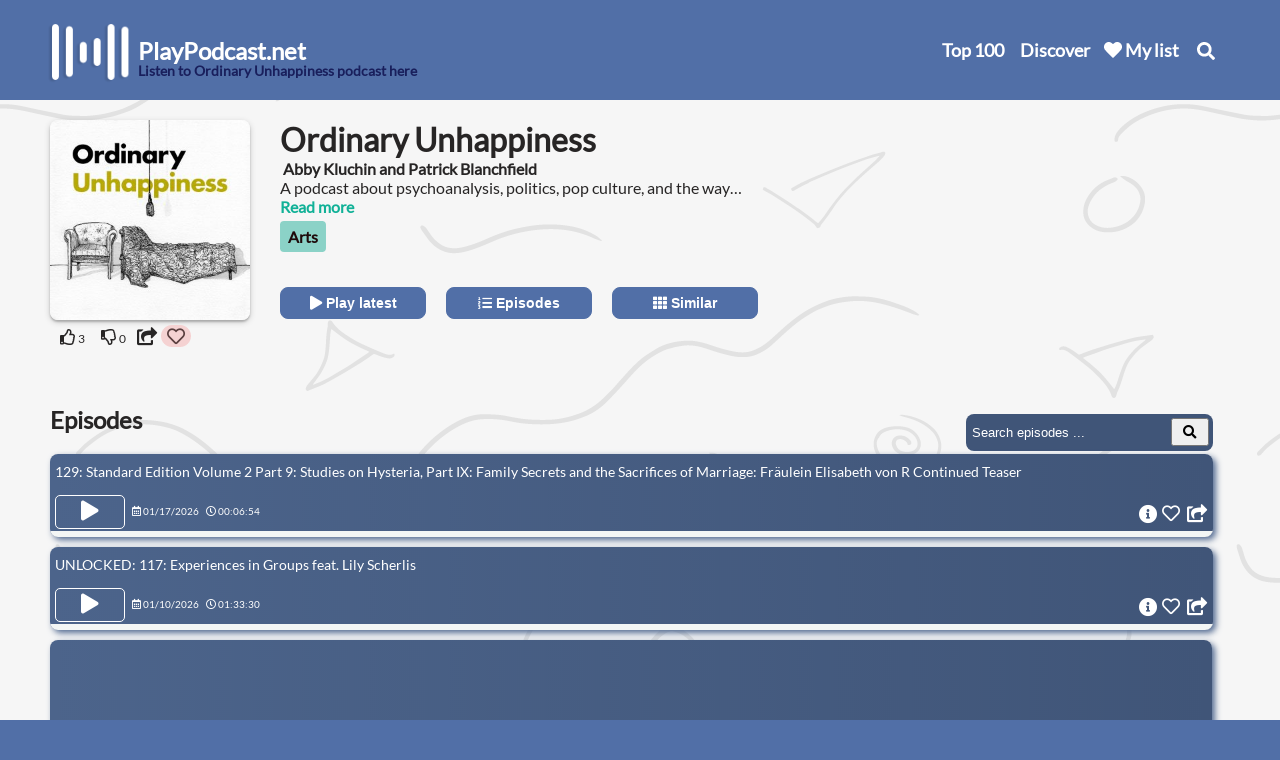

--- FILE ---
content_type: text/html; charset=UTF-8
request_url: https://www.playpodcast.net/podcast/ordinary-unhappiness/
body_size: 16304
content:
<!DOCTYPE html><html lang="en">
        <head>
			<meta http-equiv="Content-Type" content="text/html; charset=UTF-8"/>
            <title>Ordinary Unhappiness - Listen on Play Podcast</title>
			<meta name="description" content="Listen to Ordinary Unhappiness in your browser. You don't need an account, an app, or downloads. Play Podcast is free on any device. The best podcast player online."/>
			<link rel="stylesheet" href="https://cdnjs.cloudflare.com/ajax/libs/font-awesome/5.14.0/css/all.min.css" integrity="sha512-1PKOgIY59xJ8Co8+NE6FZ+LOAZKjy+KY8iq0G4B3CyeY6wYHN3yt9PW0XpSriVlkMXe40PTKnXrLnZ9+fkDaog==" crossorigin="anonymous" />
			<meta name="viewport" content="width=device-width, initial-scale=1, maximum-scale=5"/>
			<meta property="og:image" content="https://www.playpodcast.net/wp-content/uploads/2023/06/ordinary-unhappiness-2-300x300.jpg" />
		<link rel="canonical" href="https://www.playpodcast.net/podcast/ordinary-unhappiness/" />
<link rel="alternate" hreflang="en" href="https://www.playpodcast.net/podcast/ordinary-unhappiness/" /><link rel="alternate" hreflang="en-GB" href="https://www.bestpodcasts.co.uk/podcast/ordinary-unhappiness/" /><link rel="icon" type="image/x-icon" href="https://www.playpodcast.net/wp-content/uploads/2020/08/cropped-favicon-buscador-1-32x32.png">
<link rel="icon" href="https://www.playpodcast.net/wp-content/uploads/2020/08/cropped-favicon-buscador-1-32x32.png" sizes="32x32" />
<link rel="icon" href="https://www.playpodcast.net/wp-content/uploads/2020/08/cropped-favicon-buscador-1-192x192.png" sizes="192x192" />
<link rel="apple-touch-icon" href="https://www.playpodcast.net/wp-content/uploads/2020/08/cropped-favicon-buscador-1-180x180.png" />
<meta name="msapplication-TileImage" content="https://www.playpodcast.net/wp-content/uploads/2020/08/cropped-favicon-buscador-1-270x270.png" />
<link rel="preload" href="/assets/font/Lato-Regular.ttf" as="font" type="font/ttf" crossorigin>
<link rel="preload" href="/assets/font/Lato-Bold.ttf" as="font" type="font/ttf" crossorigin>
<script async src="https://pagead2.googlesyndication.com/pagead/js/adsbygoogle.js?client=ca-pub-3605156083072457" crossorigin="anonymous"></script>
<style>
@font-face {
	font-family: 'Lato-Regular';
	src: url('/assets/font/Lato-Regular.ttf') format('truetype');
	font-display: swap;
}
@font-face {
	font-family: 'Lato-Bold';
	src: url('/assets/font/Lato-Bold.ttf') format('truetype');
	font-display: swap;
}
body {
	font-family: 'Lato-Regular', sans-serif;
}

strong, b {
	font-family: 'Lato-Bold', sans-serif;
}
</style>
<link rel="stylesheet" href="https://www.playpodcast.net/style-top.css">				</head>
        <body>
		<style>
.mlink{
	color:#fff;
	text-decoration:none;
	display: block;
	margin: 0;
	padding: 3px 6px;
	transition: all 0.2s ease-in-out;
}
.mlink:hover{
	transform: translate(6px, 0);
}
#cats{
	position: absolute;
    top: 50px;
    right: 100px;
	padding:10px;
	display:none;
	z-index: 9999;
	background: #516fa7;
	box-shadow: 0px 7px 7px -3px #3c405b;
	border-bottom-left-radius: 12px;
	border-bottom-right-radius: 12px;
		
}

.showTemp{
	top:-1000px!important;
	display:block!important;
	left: unset !important;
}

.menu{
	float:right;
	margin-right:10px;
}
#cats span{
	padding: 0 5px 0 10px;
	line-height: 35px;
	vertical-align: top;
	display: inline-block;
}
@media only screen and (max-width: 40.063em){
	#cats{
	    top: 105px;
		left: 55px;
		padding: 10px;
		width: 165px;
		z-index: 1001;
		background: #516fa7;
		box-shadow: -2px 2px 2px #7980a9;
		box-shadow: 0px 7px 7px -3px #3c405b;
	}
	.mlink{
		display: block;
		margin: 0;
		padding:4px;
	}
	.menu{
		float:none;
		margin:0;
	}
}
</style>
<div style="display:none;" id="debugInfo"></div>
		<header>
			<div style="max-width:1180px;margin:0 auto;position:relative;">
				<a href="/"><img alt="Logo PlayPodcast" style="float:left;max-width:100px;margin-left: -12px;" src="https://www.playpodcast.net/wp-content/uploads/2021/12/podcast-logo-1.png" /></a>
				<div style="float:left;width:180px;margin:0;height:55px;"><a href="/" style="color:#fff;text-decoration:none;"><span style="font-size:1.5em;display:block;position:relative;z-index:2;margin:26px 0 0 0;font-weight:bold;">PlayPodcast.net</span></a>
				<span class="subText">Listen to Ordinary Unhappiness podcast here</span>				</div>
				<div class="menu">
				<a href="/top-100-podcasts/">Top 100</a><a id="categoriesLink" href="#">Discover</a><a href="/my-list/" style="position:relative;padding-left: 20px;"><svg xmlns="http://www.w3.org/2000/svg" style="position: absolute;left: 2px;top: 6px;" viewBox="0 4 512 512" width="18px"><!--!Font Awesome Free 6.5.1 by @fontawesome - https://fontawesome.com License - https://fontawesome.com/license/free Copyright 2024 Fonticons, Inc.--><path d="M462.3 62.6C407.5 15.9 326 24.3 275.7 76.2L256 96.5l-19.7-20.3C186.1 24.3 104.5 15.9 49.7 62.6c-62.8 53.6-66.1 149.8-9.9 207.9l193.5 199.8c12.5 12.9 32.8 12.9 45.3 0l193.5-199.8c56.3-58.1 53-154.3-9.8-207.9z" fill="white"/></svg>

 My list</a>
				<span id="searchItem" style="position:relative;" onclick="toggleSearch();return false;" href="#"><svg style="cursor:pointer;width:18px; position:absolute; top:4px;left:3px;" xmlns="http://www.w3.org/2000/svg" style="width:18px;" viewBox="0 0 512 512"><!--!Font Awesome Free 6.5.1 by @fontawesome - https://fontawesome.com License - https://fontawesome.com/license/free Copyright 2024 Fonticons, Inc.--><path d="M505 442.7L405.3 343c-4.5-4.5-10.6-7-17-7H372c27.6-35.3 44-79.7 44-128C416 93.1 322.9 0 208 0S0 93.1 0 208s93.1 208 208 208c48.3 0 92.7-16.4 128-44v16.3c0 6.4 2.5 12.5 7 17l99.7 99.7c9.4 9.4 24.6 9.4 33.9 0l28.3-28.3c9.4-9.4 9.4-24.6 .1-34zM208 336c-70.7 0-128-57.2-128-128 0-70.7 57.2-128 128-128 70.7 0 128 57.2 128 128 0 70.7-57.2 128-128 128z" fill="white"/></svg></span>
				</div>
			
				<div class="showTemp" id="cats"><a class="mlink" href="/new/"><img src="https://www.bestpodcasts.co.uk/wp-content/uploads/2024/06/new.svg" alt="" style="width: 34px;height: 34px;"> <span>New podcasts</span></a><a class="mlink" href="/p/documentary-podcasts/"><img src="https://www.bestpodcasts.co.uk/wp-content/uploads/2024/05/audiobooks.svg" alt="" style="width: 34px;height: 34px;"> <span>Documentary</span></a><a class="mlink" href="/p/history-podcasts/"><img src="https://www.bestpodcasts.co.uk/wp-content/uploads/2024/05/history.svg" style="width:34px;height:34px;"> <span>History</span></a><a class="mlink" href="/p/true-crime-podcasts/"><img src="https://www.bestpodcasts.co.uk/wp-content/uploads/2024/05/true-crime-1.svg" alt="" style="width:34px;height:34px;"> <span>True crime</span></a><a class="mlink" href="/p/comedy-podcasts/"><img alt="" src="https://www.bestpodcasts.co.uk/wp-content/uploads/2024/05/comedy.svg" style="width:34px;height:34px;"> <span>Comedy</span></a><a class="mlink" href="/p/news-podcasts/"><img alt="" src="https://www.bestpodcasts.co.uk/wp-content/uploads/2024/05/news.svg" style="width:34px;height:34px;"> <span>News</span></a> <a class="mlink"  href="/all-categories/"><img src="https://www.bestpodcasts.co.uk/wp-content/uploads/2024/06/all-catrgories.svg" alt="" style="width:34px;height:34px;" /> <span>All categories</span></a></div>
			
			</div>
		</header>
	<script>
  const categoriesLink = document.getElementById('categoriesLink');
  const catsDiv = document.getElementById('cats');

  // Function to show the #cats div
  function showCats() {
	catsDiv.classList.remove('showTemp');  
    catsDiv.style.display = 'block';
  }

  // Function to hide the #cats div
  function hideCats() {
    catsDiv.style.display = 'none';
  }

  // Show the div when mouse enters the link or the div itself
  categoriesLink.addEventListener('mouseenter', showCats);
  catsDiv.addEventListener('mouseenter', showCats);

  // Hide the div when mouse leaves the link and if it's not over the div
  categoriesLink.addEventListener('mouseleave', function(event) {
    let toElement = event.relatedTarget;

    // Check if the new hovered element is not the catsDiv
    if (!catsDiv.contains(toElement)) {
      hideCats();
    }
  });

  // Hide the div when mouse leaves the div and not entering the link
  catsDiv.addEventListener('mouseleave', function(event) {
    let toElement = event.relatedTarget;

    // Check if the new hovered element is not the categoriesLink
    if (!categoriesLink.contains(toElement)) {
      hideCats();
    }
  });

  // Toggle visibility on mobile tap
  categoriesLink.addEventListener('click', (event) => {
    event.preventDefault(); // Prevent the default link action
	showCats();
    if (catsDiv.style.display === 'none') {
      //showCats();
    } else {
      //hideCats();
    }
  });
</script>		<div id="interstitial_us"></div>
		<div style="position:relative;">
		<div id="content" class="content">
		
		<div class="descArea">
		<div class="imgArea"><img class="imgpod" onclick="goToEpisodes();" alt="Ordinary Unhappiness" id="pimg" src="https://www.playpodcast.net/wp-content/uploads/2023/06/ordinary-unhappiness-2-300x300.jpg" />		
		<br />
				
		<div style="margin:5px 0 5px 10px;display: inline-block;"><span onclick="thumbsUp();" id="thumbsUp" class="ratingArea"><i class="far fa-thumbs-up"></i><span id="thumbsUpCount" style="margin-left:2px;font-size:12px;width:15px;display:inline-block;"> 3</span></span> <span onclick="thumbsDown();" id="thumbsDown" class="ratingArea"><i style="margin-left:5px;" class="far fa-thumbs-down"></i><span id="thumbsDownCount" style="margin-left:2px;font-size:12px;width:15px;display:inline-block;"> 0</span></span>
		
<i id="podShare" style="font-size: 18px;margin-right:4px;cursor:pointer;" class="fas fa-share-square" onclick="openSharePod(event)"></i><span id="podHeart" style="width: 30px;display:inline-block; padding: 2px;height: 22px;border-radius: 44px;box-sizing: border-box;background: #f5d2d2;color: #190202b5;"><i onclick="addToMyList();" class="far fa-heart myList"></i></span>
	</div>
	
</div>
		<script type="application/ld+json">{"@context":"http://schema.org","@type":"PodcastSeries","accessMode":"auditory","image":"https://www.playpodcast.net/wp-content/uploads/2023/06/ordinary-unhappiness-2-300x300.jpg","name":"Ordinary Unhappiness","aggregateRating":{"@type":"AggregateRating","ratingValue":"5","reviewCount":3}}</script>

		<h1 id="pname" epicount="144" type="podcast" wid="111071" cid="3633" hash="acf922154627f6788918f03c42b123cd" style="margin:0;">Ordinary Unhappiness</h1>
		<h2 style="margin: 0px 0 0px 3px;display: inline-block; font-size: 16px;">Abby Kluchin and Patrick Blanchfield</h2><br />
					<style>
.rectAreaTop{
	 width:336px;
	 height:280px;
	 margin-top:20px;
	 box-sizing:border-box;
	 padding:10px;
    margin-top: -224px;
	margin-right:20px;
	display:none;
 }
 .rectadTop{
	width:336px;
	 height:280px;
	 display:none;
}		
			 .rectArea{
	 width:336px;
	 height:280px;
	 margin-top:20px;
	 float:left;
	 box-sizing:border-box;
	 padding:10px;
	     float: right;
    margin-top: -224px;
	margin-right:20px;
	display:block;
 }
 .rectad{
	width:336px;
	 height:280px;
	 display:block;
}



@media only screen and (max-width: 950px){
	.rectArea{
		width:300px;
		height:250px;
		float:none;
		margin:20px 0;
	 }
}
		@media only screen and (max-width: 40.063em){
			 .rectArea{
				width:300px;
				height:250px;
				float:none;
				margin:20px 0;
				display:none;
			 }
			 .rectAreaTop{
				width:300px;
				height:250px;
				float:none;
				margin:20px 0;
				display:block;
			 }
			.rectad{
				width:300px;
				height: 250px;
				display:none;
			}
			.rectadTop{
				width:300px;
				height: 250px;
				display:block;
			}
		}
		

			</style>
		<div class="rectAreaTop">
		  			<!-- Top_pod_rect -->
	<ins class="adsbygoogle rectadTop"
     style="background:none;max-height:280px;"
     data-ad-client="ca-pub-3605156083072457"
     data-ad-slot="1901348020"
     data-ad-format="auto"
     data-full-width-responsive="true"></ins>
	 <script>
	 (adsbygoogle = window.adsbygoogle || []).push({});
	 </script>
	   	</div>
		<p style="margin:0 0 0 3px; "><span class="shortDesc">A podcast about psychoanalysis, politics, pop culture, and the ways we suffer now, featuring Abby Kluchin &amp; Patrick Blanchfield</span> <span style="cursor:pointer;color:#11b197;font-weight:bold;" onclick="showAbout();">Read more</span></p>
		<div id="catList"><a href='/p/arts-podcasts/' class='catLink'>Arts</a></div>            <div class="buttonArea"><button onclick="playLatestEpisode();"><i class="fa fa-play"></i> Play latest</button><button onclick="goToEpisodes();"><i class="fa fa-list-ol" aria-hidden="true"></i> Episodes</button><button onclick="goToSimilar();"><i class="fas fa-th"></i> Similar</button></div>
			</div>
			
		
			<div style="max-width:1180px;width:100%;margin:0 auto;">
			<div class="rectArea">
						<!-- Top_pod_rect -->
	<ins class="adsbygoogle rectad"
     style="background:none;max-height:280px;"
     data-ad-client="ca-pub-3605156083072457"
     data-ad-slot="1901348020"
     data-ad-format="auto"
     data-full-width-responsive="true"></ins>
	 <script>
	 (adsbygoogle = window.adsbygoogle || []).push({});
	 </script>
	</div></div>
	
			<div class="epiArea">
					   <h2 style="margin-top:0;">Episodes</h2> <div id="searchepisode" style="display: block;"><input placeholder="Search episodes ..." type="text" id="searchepi"><button type="submit" id="episearchbutton" aria-label="Search Episodes" onclick="searchEpisode();" value="Search"><i class="fa fa-search" aria-hidden="true"></i>
</button></div>
		   <div id="moreepi">
		    <div id="topSpacer"></div>
		   <span data-html="&lt;p&gt;Subscribe to get access to the full episode, the episode reading list, and all premium episodes! &lt;a href=&#039;http://www.patreon.com/OrdinaryUnhappiness&#039;&gt;www.patreon.com/OrdinaryUnhappiness&lt;/a&gt;&lt;/p&gt;&lt;p&gt;Abby and Patrick continue their reading of Freud&amp;apos;s case study of Elisabeth von R. With each new loss and fragmentation suffered by Elisabeth&amp;apos;s nuclear family, they track the shifting burdens put upon Elisabeth and the successive challenges to her own hopes, desires, and self-understanding. Arriving at a pivotal moment in Elisabeth&amp;apos;s story - another scene of bedside grief - they glimpse what appears to be her family&amp;apos;s darkest secret, and then share in Freud&amp;apos;s surprise when Elisabeth delivers yet another offhand revelation.&lt;/p&gt;&lt;p&gt;Have you noticed that Freud is back? Got questions about psychoanalysis? Or maybe you’ve traversed the fantasy and lived to tell the tale? Leave us a voicemail! (646) 450-0847&lt;br/&gt; &lt;br/&gt; A podcast about psychoanalysis, politics, pop culture, and the ways we suffer now. New episodes on Saturdays. Follow us on social media:&lt;br/&gt; &lt;br/&gt; Linktree: &lt;a href=&#039;https://linktr.ee/ordinaryunhappiness&#039;&gt;https://linktr.ee/OrdinaryUnhappiness&lt;/a&gt;&lt;br/&gt; Twitter: &lt;a href=&#039;https://twitter.com/unhappinesspod&#039;&gt;@UnhappinessPod&lt;/a&gt;&lt;br/&gt; Instagram: &lt;a href=&#039;https://instagram.com/ordinaryunhappiness&#039;&gt;@OrdinaryUnhappiness&lt;/a&gt;&lt;br/&gt; Patreon: &lt;a href=&#039;http://patreon.com/OrdinaryUnhappiness&#039;&gt;patreon.com/OrdinaryUnhappiness&lt;/a&gt;&lt;br/&gt; &lt;br/&gt; Theme song:&lt;br/&gt; Formal Chicken - Gnossienne No. 1&lt;br/&gt; &lt;a href=&#039;https://open.spotify.com/album/2MIIYnbyLqriV3vrpUTxxO&#039;&gt;https://open.spotify.com/album/2MIIYnbyLqriV3vrpUTxxO&lt;/a&gt;&lt;br/&gt; Provided by Fruits Music&lt;/p&gt;" share="Q0Vy85" sound="https://www.buzzsprout.com/2131830/episodes/18515335-129-standard-edition-volume-2-part-9-studies-on-hysteria-part-ix-family-secrets-and-the-sacrifices-of-marriage-fraulein-elisabeth-von-r-continued-teaser.mp3" peid="3633-144" sname="129: Standard Edition Volume 2 Part 9: Studies on Hysteria, Part IX: Family Secrets and the Sacrifices of Marriage: Fräulein Elisabeth von R Continued Teaser" id="row144" class="episode epirow bg" onclick="showEpisode(this);"><span class="episodeName">129: Standard Edition Volume 2 Part 9: Studies on Hysteria, Part IX: Family Secrets and the Sacrifices of Marriage: Fräulein Elisabeth von R Continued Teaser</span><div class="buttonPlay" id="buttonArea144"><button aria-label="Play Episode 129: Standard Edition Volume 2 Part 9: Studies on Hysteria, Part IX: Family Secrets and the Sacrifices of Marriage: Fräulein Elisabeth von R Continued Teaser" id="ppa3633-144" onclick="playPodcastDeB('3633-144',event);"  class="playpausealt"><i class="fa fa-play" aria-hidden="true"></i></button><br></div><span style="font-size:10px;"> <i class="far fa-calendar-alt"></i> <span class='date'>01/17/2026</span>   <i style="margin-left:5px;" class="far fa-clock"></i> <span class="duration">00:06:54</span></span><span id="srEpi3633-144"><i class="fas fa-info-circle info"></i><i onclick="saveEpisode('3633-144',event)" style="" class="far fa-heart saveEpi"></i></span><i id="myBtn144"
			onclick="openShareEpisode('3633-Q0Vy85',event)" class="fas fa-share-square shareEpi"></i><i class="fas fa-check epiplayed" id="played3633-144"></i><span class="progressBar"><span id="progressRow3633-144" style="width: 0%;background:#32b1a0;height:6px;display:block;"></span></span></span><span data-html="&lt;p&gt;Unlocked Patreon episode. Support Ordinary Unhappiness on Patreon to get access to all the exclusive episodes. &lt;a href=&#039;http://patreon.com/OrdinaryUnhappiness&#039;&gt;patreon.com/OrdinaryUnhappiness&lt;/a&gt;&lt;/p&gt;&lt;p&gt;Happy New Year! We’re off this week taking a belated holiday rest. But as a complement to our miniseries on projective identification with Brian Ngo-Smith, we’re unlocking this episode featuring another returning audience favorite: Lily Scherlis. Lily leads Abby and Dan on a deep dive into the psychoanalytic study of groups, from its history and roots in Wilfred Bion’s theories to her own personal experiences and reportage. Like our recent episodes with Brian, the conversation expands to thinking about groups more broadly, and into the arena of contemporary politics in general and the challenges of leftist solidarity specifically. &lt;/p&gt;&lt;p&gt;-&lt;/p&gt;&lt;p&gt;Abby and Dan sit down with writer and performance artist Lily Scherlis to talk about her new essay for &lt;em&gt;n+1, &lt;/em&gt;“Experiences in Groups” (a title that does homage to Wilfred Bion’s influential 1961 book of the same name). They discuss Lily’s experience at the 2024 Tavistock conference, the meaning of “group relations,” and the fantasies it can generate for those committed to leftist politics, before turning to their own experiences in groups and Bion’s influence on each of their lives.  &lt;/p&gt;&lt;p&gt;Lily Scherlis, “Experiences in Groups”: &lt;a href=&#039;https://www.nplusonemag.com/issue-51/essays/experiences-in-groups/&#039;&gt;https://www.nplusonemag.com/issue-51/essays/experiences-in-groups/&lt;/a&gt;&lt;/p&gt;&lt;p&gt;Wilfred Bion, &lt;em&gt;Experiences in Groups: &lt;/em&gt;&lt;a href=&#039;https://bookshop.org/p/books/experiences-in-groups-and-other-papers-w-r-bion/0d24f44dde25497d?ean=9780415040204&amp;amp;next=t&amp;amp;&#039;&gt;https://bookshop.org/p/books/experiences-in-groups-and-other-papers-w-r-bion/0d24f44dde25497d?ean=9780415040204&amp;amp;next=t&amp;amp;&lt;/a&gt;&lt;/p&gt;&lt;p&gt;Nov 14th event of interest to NYC listeners: “Group as Form; Deep Study Session with Groups Group” (registration and fee required): &lt;a href=&#039;https://www.poetryproject.org/events/group-as-form-deep-study-session-with-groups-group?page=1&#039;&gt;https://www.poetryproject.org/events/group-as-form-deep-study-session-with-groups-group?page=1&lt;/a&gt;&lt;/p&gt;&lt;p&gt;Our previous episode with Lily, “From Boundaries to Attachment: The Uses and Abuses of Pop Psychology”: &lt;a href=&#039;https://ordinaryunhappiness.buzzsprout.com/2131830/episodes/17036523-98-from-boundaries-to-attachment-the-uses-and-abuses-of-pop-psychology-feat-lily-scherlis&#039;&gt;https://ordinaryunhappiness.buzzsprout.com/2131830/episodes/17036523-98-from-boundaries-to-attachment-the-uses-and-abuses-of-pop-psychology-feat-lily-scherlis&lt;/a&gt;&lt;/p&gt;&lt;p&gt;Our previous episode on Bion’s &lt;em&gt;Experiences in Groups&lt;/em&gt; with Christine Smallwood: “From Parties to Projective Identification: Why Is Group Life So Hard?”: &lt;a href=&#039;https://ordinaryunhappiness.buzzsprout.com/2131830/episodes/13002667-12-from-parties-to-projective-identification-why-is-group-life-so-hard-feat-christine-smallwood&#039;&gt;https://ordinaryunhappiness.buzzsprout.com/2131830/episodes/13002667-12-from-parties-to-projective-identification-why-is-group-life-so-hard-feat-christine-smallwood&lt;/a&gt;&lt;/p&gt;&lt;p&gt;&lt;br/&gt;&lt;/p&gt;" share="Q0RXja" sound="https://www.buzzsprout.com/2131830/episodes/18444168-unlocked-117-experiences-in-groups-feat-lily-scherlis.mp3" peid="3633-143" sname="UNLOCKED: 117: Experiences in Groups feat. Lily Scherlis" id="row143" class="episode epirow" onclick="showEpisode(this);"><span class="episodeName">UNLOCKED: 117: Experiences in Groups feat. Lily Scherlis</span><div class="buttonPlay" id="buttonArea143"><button aria-label="Play Episode UNLOCKED: 117: Experiences in Groups feat. Lily Scherlis" id="ppa3633-143" onclick="playPodcastDeB('3633-143',event);"  class="playpausealt"><i class="fa fa-play" aria-hidden="true"></i></button><br></div><span style="font-size:10px;"> <i class="far fa-calendar-alt"></i> <span class='date'>01/10/2026</span>   <i style="margin-left:5px;" class="far fa-clock"></i> <span class="duration">01:33:30</span></span><span id="srEpi3633-143"><i class="fas fa-info-circle info"></i><i onclick="saveEpisode('3633-143',event)" style="" class="far fa-heart saveEpi"></i></span><i id="myBtn143"
			onclick="openShareEpisode('3633-Q0RXja',event)" class="fas fa-share-square shareEpi"></i><i class="fas fa-check epiplayed" id="played3633-143"></i><span class="progressBar"><span id="progressRow3633-143" style="width: 0%;background:#32b1a0;height:6px;display:block;"></span></span></span><span style="padding:0;height:90px;text-align: center;width: calc(100% - 18px);" class="episode epirow">

<!-- in_pod_episodes -->
<ins class="adsbygoogle adslotInside" 
style="display:inline-block;background:none;" 
     data-ad-client="ca-pub-3605156083072457"
     data-ad-slot="6962103010"
    ></ins>
	<script>
	 (adsbygoogle = window.adsbygoogle || []).push({});
	 </script>
	 </span>
<span data-html="&lt;p&gt;Subscribe to get access to the full episode, the episode reading list, and all premium episodes! &lt;a href=&#039;http://www.patreon.com/OrdinaryUnhappiness&#039;&gt;www.patreon.com/OrdinaryUnhappiness&lt;/a&gt;&lt;/p&gt;&lt;p&gt;Brian Ngo-Smith returns for the second half of our miniseries on projective identification! In this episode, Abby, Patrick, and Brian pivot from the difficult terrain of theorizing projective identification in terms of individual development and abstract mental mechanisms to the much more tangible – and dramatic – manifestations of projective identification in group behavior. Indeed, as the three explore, thinking about projective identification in the interpersonal rather than intrapsychic domain is incredibly clarifying for understanding how groups come together, encourage various roles for their members, experience friction, manifest antagonisms, and otherwise function (or break down) in the real world. Building from two-person dyads to small groups to large collectivities, Brian, Abby, and Patrick apply the concept of projective identification at scale, thinking about everything from psychotherapy and marriage to classrooms and family businesses to giant corporations and politics at the national level and beyond. From “role suction” to scapegoating to Bion’s threefold model of group types and more, the three unpack some essential – and highly portable – terms, and work through how the idea of projective identification can help re-frame broader, longstanding questions about interpellation, leadership, solidarity, and more. They conclude with an extended consideration of the contemporary landscape of American mass incarceration, homelessness, and precarity, unpacking how the all-too-personal aspects of projective identification manifest in tandem with the operation of ostensibly impersonal histories, institutions, and policies to generate suffering, perpetuate inequality, and normalize logics of enactment, blame, trauma, indifference, and more. &lt;/p&gt;&lt;p&gt;More about Brian Ngo-Smith at &lt;a href=&#039;https://ngosmiththerapy.com/&#039;&gt;https://ngosmiththerapy.com/&lt;/a&gt; and &lt;a href=&#039;https://ngosmithconsulting.com&#039;&gt;https://ngosmithconsulting.com&lt;/a&gt;&lt;/p&gt;&lt;p&gt;Part I: &lt;a href=&#039;https://ordinaryunhappiness.buzzsprout.com/2131830/episodes/18416396-127-projective-identification-part-i-feat-brian-ngo-smith&#039;&gt;https://ordinaryunhappiness.buzzsprout.com/2131830/episodes/18416396-127-projective-identification-part-i-feat-brian-ngo-smith&lt;/a&gt;&lt;/p&gt;&lt;p&gt;Our previous episode with Brian, “Hate, Help, and Housing: Psychoanalysis and Social Work”: &lt;a href=&#039;https://ordinaryunhappiness.buzzsprout.com/2131830/episodes/14213981-36-hate-help-and-housing-psychoanalysis-and-social-work-feat-brian-ngo-smith&#039;&gt;https://ordinaryunhappiness.buzzsprout.com/2131830/episodes/14213981-36-hate-help-and-housing-psychoanalysis-and-social-work-feat-brian-ngo-smith&lt;/a&gt;&lt;/p&gt;&lt;p&gt;&lt;br/&gt;&lt;/p&gt;&lt;p&gt;&lt;br/&gt;&lt;/p&gt;&lt;p&gt;&lt;br/&gt;&lt;/p&gt;" share="Q0RXiA" sound="https://www.buzzsprout.com/2131830/episodes/18444144-128-projective-identification-part-ii-feat-brian-ngo-smith-teaser.mp3" peid="3633-142" sname="128: Projective Identification Part II feat. Brian Ngo-Smith Teaser" id="row142" class="episode epirow bg" onclick="showEpisode(this);"><span class="episodeName">128: Projective Identification Part II feat. Brian Ngo-Smith Teaser</span><div class="buttonPlay" id="buttonArea142"><button aria-label="Play Episode 128: Projective Identification Part II feat. Brian Ngo-Smith Teaser" id="ppa3633-142" onclick="playPodcastDeB('3633-142',event);"  class="playpausealt"><i class="fa fa-play" aria-hidden="true"></i></button><br></div><span style="font-size:10px;"> <i class="far fa-calendar-alt"></i> <span class='date'>01/03/2026</span>   <i style="margin-left:5px;" class="far fa-clock"></i> <span class="duration">00:05:46</span></span><span id="srEpi3633-142"><i class="fas fa-info-circle info"></i><i onclick="saveEpisode('3633-142',event)" style="" class="far fa-heart saveEpi"></i></span><i id="myBtn142"
			onclick="openShareEpisode('3633-Q0RXiA',event)" class="fas fa-share-square shareEpi"></i><i class="fas fa-check epiplayed" id="played3633-142"></i><span class="progressBar"><span id="progressRow3633-142" style="width: 0%;background:#32b1a0;height:6px;display:block;"></span></span></span><span data-html="&lt;p&gt;Abby and Patrick welcome psychoanalyst and clinical social worker Brian Ngo-Smith for a conversation about one of the most difficult but powerful concepts in psychoanalytic theory: projective identification. A notion that demands simultaneously thinking about infantile development and adult behaviors, normal defenses and pathological patterns, the idea of projective identification captures an essential dimension of all kinds of interpersonal relationships – but it also throws some of our most basic assumptions about the distinction between self and other into question. In the first of a two-part series, Brian, Abby, and Patrick unpack the concept of projective identification, setting it in historical context, and considering it from a variety of perspectives. They explore topics including classical Freudian versus object relations approaches to development; the works of Melanie Klein and Wilfred Bion; the defense mechanisms in general and ideas of projection and introjection specifically; projective identification in therapy, romantic partnerships, and professional life; and more. In part II, which comes out next Saturday, Brian, Abby, and Patrick put the idea of projective identification to work in considering group behavior, institutional cultures, and politics.&lt;/p&gt;&lt;p&gt;Texts cited:&lt;/p&gt;&lt;p&gt;Melanie Klein, “Notes on Some Schizoid Mechanisms” &lt;/p&gt;&lt;p&gt;Wilfred Bion, &lt;em&gt;Experiences in Groups&lt;/em&gt;&lt;/p&gt;&lt;p&gt;Teresa Brennan, &lt;em&gt;The Transmission of Affect &lt;/em&gt;&lt;/p&gt;&lt;p&gt;Nancy McWilliams, &lt;em&gt;Psychoanalytic Diagnosis: Understanding Personality Structure in the Clinical Process&lt;/em&gt;&lt;/p&gt;&lt;p&gt;JL Mitrani, “&amp;apos;Taking the transference&amp;apos;: Some technical implications in three papers by Bion”&lt;/p&gt;&lt;p&gt;Anna Freud, &lt;em&gt;The Ego and the Mechanisms of Defense&lt;/em&gt;&lt;/p&gt;&lt;p&gt;Jerome Blackman, &lt;em&gt;101 Defenses: How the Mind Shields Itself&lt;/em&gt;&lt;/p&gt;&lt;p&gt;More about Brian at &lt;a href=&#039;https://ngosmiththerapy.com/&#039;&gt;https://ngosmiththerapy.com/&lt;/a&gt; and &lt;a href=&#039;https://ngosmithconsulting.com/&#039;&gt;https://ngosmithconsulting.com&lt;/a&gt;&lt;/p&gt;&lt;p&gt;Our previous episode with Brian, “Hate, Help, and Housing: Psychoanalysis and Social Work”: &lt;a href=&#039;https://ordinaryunhappiness.buzzsprout.com/2131830/episodes/14213981-36-hate-help-and-housing-psychoanalysis-and-social-work-feat-brian-ngo-smith&#039;&gt;https://ordinaryunhappiness.buzzsprout.com/2131830/episodes/14213981-36-hate-help-and-housing-psychoanalysis-and-social-work-feat-brian-ngo-smith&lt;/a&gt;&lt;/p&gt;&lt;p&gt;Have you noticed that Freud is back? Got questions about psychoanalysis? Or maybe you’ve traversed the fantasy and lived to tell the tale? Leave us a voicemail! (646) 450-0847&lt;br/&gt; &lt;br/&gt; A podcast about psychoanalysis, politics, pop culture, and the ways we suffer now. New episodes on Saturdays. Follow us on social media:&lt;br/&gt; &lt;br/&gt; Linktree: &lt;a href=&#039;https://linktr.ee/ordinaryunhappiness&#039;&gt;https://linktr.ee/OrdinaryUnhappiness&lt;/a&gt;&lt;br/&gt; Twitter: &lt;a href=&#039;https://twitter.com/unhappinesspod&#039;&gt;@UnhappinessPod&lt;/a&gt;&lt;br/&gt; Instagram: &lt;a href=&#039;https://instagram.com/ordinaryunhappiness&#039;&gt;@OrdinaryUnhappiness&lt;/a&gt;&lt;br/&gt; Patreon: &lt;a href=&#039;http://patreon.com/OrdinaryUnhappiness&#039;&gt;patreon.com/OrdinaryUnhappiness&lt;/a&gt;&lt;br/&gt; &lt;br/&gt; Theme song:&lt;br/&gt; Formal Chicken - Gnossienne No. 1&lt;br/&gt; &lt;a href=&#039;https://open.spotify.com/album/2MIIYnbyLqriV3vrpUTxxO&#039;&gt;https://open.spotify.com/album/2MIIYnbyLqriV3vrpUTxxO&lt;/a&gt;&lt;br/&gt; Provided by Fruits Music&lt;/p&gt;" share="Q0Rarc" sound="https://www.buzzsprout.com/2131830/episodes/18416396-127-projective-identification-part-i-feat-brian-ngo-smith.mp3" peid="3633-141" sname="127: Projective Identification Part I feat. Brian Ngo-Smith" id="row141" class="episode epirow" onclick="showEpisode(this);"><span class="episodeName">127: Projective Identification Part I feat. Brian Ngo-Smith</span><div class="buttonPlay" id="buttonArea141"><button aria-label="Play Episode 127: Projective Identification Part I feat. Brian Ngo-Smith" id="ppa3633-141" onclick="playPodcastDeB('3633-141',event);"  class="playpausealt"><i class="fa fa-play" aria-hidden="true"></i></button><br></div><span style="font-size:10px;"> <i class="far fa-calendar-alt"></i> <span class='date'>12/27/2025</span>   <i style="margin-left:5px;" class="far fa-clock"></i> <span class="duration">01:48:36</span></span><span id="srEpi3633-141"><i class="fas fa-info-circle info"></i><i onclick="saveEpisode('3633-141',event)" style="" class="far fa-heart saveEpi"></i></span><i id="myBtn141"
			onclick="openShareEpisode('3633-Q0Rarc',event)" class="fas fa-share-square shareEpi"></i><i class="fas fa-check epiplayed" id="played3633-141"></i><span class="progressBar"><span id="progressRow3633-141" style="width: 0%;background:#32b1a0;height:6px;display:block;"></span></span></span><span data-html="&lt;p&gt;Subscribe to get access to the full episode, the episode reading list, and all premium episodes! &lt;a href=&#039;http://www.patreon.com/OrdinaryUnhappiness&#039;&gt;www.patreon.com/OrdinaryUnhappiness&lt;/a&gt;&lt;/p&gt;&lt;p&gt;It’s part two of our mailbag episode – which means Abby, Patrick, and Dan get to field yet more amazing listener questions! Topics include the many relationships, and problems of translation, between psychoanalysis and Buddhism; the figure of Melanie Klein and American resistances to her thought; how the right uses language and the question of whether the American left needs a new &amp;quot;master signifier&amp;quot;; the virality of buzzwords like &amp;quot;limerence&amp;quot; and &amp;quot;person addiction&amp;quot; and what they reveal about contemporary conditions of intimacy; and more! The three also reflect on themes of precarity, vulnerability, education, and more.&lt;/p&gt;&lt;p&gt;Have you noticed that Freud is back? Got questions about psychoanalysis? Or maybe you’ve traversed the fantasy and lived to tell the tale? Leave us a voicemail! (646) 450-0847&lt;br/&gt; &lt;br/&gt; A podcast about psychoanalysis, politics, pop culture, and the ways we suffer now. New episodes on Saturdays. Follow us on social media:&lt;br/&gt; &lt;br/&gt; Linktree: &lt;a href=&#039;https://linktr.ee/ordinaryunhappiness&#039;&gt;https://linktr.ee/OrdinaryUnhappiness&lt;/a&gt;&lt;br/&gt; Twitter: &lt;a href=&#039;https://twitter.com/unhappinesspod&#039;&gt;@UnhappinessPod&lt;/a&gt;&lt;br/&gt; Instagram: &lt;a href=&#039;https://instagram.com/ordinaryunhappiness&#039;&gt;@OrdinaryUnhappiness&lt;/a&gt;&lt;br/&gt; Patreon: &lt;a href=&#039;http://patreon.com/OrdinaryUnhappiness&#039;&gt;patreon.com/OrdinaryUnhappiness&lt;/a&gt;&lt;br/&gt; &lt;br/&gt; Theme song:&lt;br/&gt; Formal Chicken - Gnossienne No. 1&lt;br/&gt; &lt;a href=&#039;https://open.spotify.com/album/2MIIYnbyLqriV3vrpUTxxO&#039;&gt;https://open.spotify.com/album/2MIIYnbyLqriV3vrpUTxxO&lt;/a&gt;&lt;br/&gt; Provided by Fruits Music&lt;/p&gt;" share="Q0OGaM" sound="https://www.buzzsprout.com/2131830/episodes/18385734-126-mailbag-part-2-searching-for-the-self-teaser.mp3" peid="3633-140" sname="126: Mailbag Part 2: Searching for the Self Teaser" id="row140" class="episode epirow bg" onclick="showEpisode(this);"><span class="episodeName">126: Mailbag Part 2: Searching for the Self Teaser</span><div class="buttonPlay" id="buttonArea140"><button aria-label="Play Episode 126: Mailbag Part 2: Searching for the Self Teaser" id="ppa3633-140" onclick="playPodcastDeB('3633-140',event);"  class="playpausealt"><i class="fa fa-play" aria-hidden="true"></i></button><br></div><span style="font-size:10px;"> <i class="far fa-calendar-alt"></i> <span class='date'>12/20/2025</span>   <i style="margin-left:5px;" class="far fa-clock"></i> <span class="duration">00:04:03</span></span><span id="srEpi3633-140"><i class="fas fa-info-circle info"></i><i onclick="saveEpisode('3633-140',event)" style="" class="far fa-heart saveEpi"></i></span><i id="myBtn140"
			onclick="openShareEpisode('3633-Q0OGaM',event)" class="fas fa-share-square shareEpi"></i><i class="fas fa-check epiplayed" id="played3633-140"></i><span class="progressBar"><span id="progressRow3633-140" style="width: 0%;background:#32b1a0;height:6px;display:block;"></span></span></span>	   		<span class="epirow bg" id="showAll" style="height: 40px;font-weight: bold;color: #fff;text-align: center;">Show all episodes</span>
	   	   <div id="bottomSpacer"></div>
	   </div></div>
	 
<div class="adArea" style="margin-top:20px;font-size:14px;">
Advertisement:<br />
	<!-- bottom_pod_episodes -->
<ins class="adsbygoogle adAfterEpi"
     style="display:block;background:none;"
     data-ad-client="ca-pub-3605156083072457"
     data-ad-slot="5428400191"></ins>
	 <script>
	 (adsbygoogle = window.adsbygoogle || []).push({});
	 </script>
	 	</div>

	   <div style="max-width:1180px;margin:20px auto 0;">
	   
	 		
		<style>
		.takeArea{
			box-sizing:border-box;
			border-radius:8px;
			font-size:17px;
			background:#fff;
			box-shadow: 2px 2px 4px #ccc;
			outline: solid;
			outline-width: 1px;
			outline-color: #cccccca6;
			padding:10px;
			line-height:1.6;
			float:left;
			padding: 24px;
			
		}
		
		.takeArea a{
			color: #516fa7;
			text-decoration: none;
		}
		
		.readAlso{
			box-sizing:border-box;
			border-radius:8px;
			font-size:17px;
			background:#fff;
			outline: solid;
			outline-width: 1px;
			outline-color: #cccccca6;
			padding:10px;
			line-height:1.6;
			float:left;
			padding: 24px;
		}
		.detailIcon{
			float: left;
			margin-right: 20px;
			height: 30px;
			font-size: 25px;
			width: 30px;
			padding-top: 6px;
			padding-bottom:22px;
		}
		img.detailIcon{
			filter: brightness(10%) saturate(50%);
			width:30px;
			height:30px;
			padding-bottom:22px;
		}
		.detailItem{
			float: left;
			margin-bottom: 8px;
			width: 48%;
			margin-right:2%;
			box-sizing:border-box;
			font-size:16px;
		}
		.container {
    display: flex;
    flex-wrap: wrap;
    margin: 0 auto;
    width: 100%;
}

.left-side {
    display: flex;
    flex-direction: column;
    width: 68%;
    margin-right: 2%;
}

.right-side {
    display: flex;
    flex-direction: column;
    width: 30%;
}
 .bigAdArea{
	 width:300px;
	 min-height:630px;
	 margin-top:20px;
	 float:left;
	 box-sizing:border-box;
	 padding:10px;
	 font-size:14px;
 }
 .bigad{
	 width:300px;
	 min-height: 600px;
}
.detailItem .buttonLink, .buttonLink:hover{
	color: #272525 !important;
}
		
		@media only screen and (max-width: 40.063em){
			 .bigAdArea{
				width:300px;
				min-height:300px;
			 }
			.bigad{
				width:300px;
				min-height:300px;
			}
			
			.readAlso, .takeArea{
				width:100%;
				padding:16px;
				margin:16px 0 0;
			}
			.detailItem{
				width:100%;
				margin:0 0 8px 0;
			}
			
			.left-side,
			.right-side {
				width: 100%;
				margin-right: 0;
			}
			
		}
			</style>
						<script type="application/ld+json">[
{
    "@context": "https://schema.org",
    "@type": "BreadcrumbList",
    "itemListElement": [
      {
        "@type": "ListItem",
        "position": 1,
        "item": {
          "@type": "Thing",
          "@id": "https://www.playpodcast.net/",
          "name": "Play Podcast"
        }
      },
      {
        "@type": "ListItem",
        "position": 2,
        "item": {
          "@type": "Thing",
          "@id": "https://www.playpodcast.net/p/arts-podcasts/",
          "name": "Arts podcasts"
        }
      },
      {
        "@type": "ListItem",
        "position": 3,
        "item": {
          "@type": "Thing",
          "@id": "https://www.playpodcast.net/podcast/ordinary-unhappiness/",
          "name": "Ordinary Unhappiness"
        }
      }
    ]
  }
]</script>
			<style>
.takeArea nav ul {
    list-style: none;
    margin: 0;
    overflow: hidden;
    padding: 0;
    text-overflow: ellipsis;
}

.takeArea nav ul li {
	display: inline;
}

.takeArea nav ul li a {
	font-size:12px;
	color:#424766;
	white-space: nowrap;
}
.takeArea nav ul li:before {
    color: #ccc;
    content: "›";
    font-size: 13px;
    margin: 0 4px;
}
.takeArea nav ul li:first-child:before {
    content: none;
}

</style>
			<div class="container">
        <div class="left-side">
	   <div class="takeArea">
	   <nav><ul><li><a href="/">Play Podcast</a></li><li><a href="/p/arts-podcasts/">Arts podcasts</a></li><li><a href="/podcast/ordinary-unhappiness/">Ordinary Unhappiness</a></li></ul></nav> 	   <h2 style="margin: 0 0 8px 0;">Our take on Ordinary Unhappiness podcast</h2>
	  
	   Abby Kluchin and Patrick Blanchfield illuminate the intersections of Freudian theory, politics, and pop culture in weekly two-hour episodes. Central themes like transference, libido, and more from Freud's psychoanalysis are examined with diverse guests. The podcast mixes in-depth analysis and relevance to contemporary life, offering a thought-provoking exploration of human distress.

Ordinary Unhappiness is an arts podcast by Patrick &amp; Abby.		
		  <br />
		 <br />
		 
		
		  <div class="detailItem"><img src="https://www.bestpodcasts.co.uk/wp-content/uploads/2024/06/host.svg" class="detailIcon" /> <strong> Host</strong><br />  Abby Kluchin and Patrick Blanchfield</div>	
		 <div class="detailItem"><img src="https://www.bestpodcasts.co.uk/wp-content/uploads/2024/06/country.svg" class="detailIcon" /> <strong> Country</strong><br /><span style="margin-right:10px;">United States</span></div>		 <div class="detailItem"><img src="https://www.bestpodcasts.co.uk/wp-content/uploads/2024/06/episodes-count.svg" class="detailIcon" /><strong> Episodes count</strong><br /> 144</div>
		  

		<div class="detailItem"><img src="https://www.bestpodcasts.co.uk/wp-content/uploads/2024/06/frequency.svg" class="detailIcon" /><strong> Frequency</strong><br /> Weekly</div>		 	   
<div id="linkBlock" class="detailItem" style="padding-left:5px;">
<a class="buttonLink" aria-label="Apple Podcasts" href="https://podcasts.apple.com/gb/podcast/ordinary-unhappiness/id1680330412?uo=2" rel="nofollow noopener noreferrer" target="_blank"><i title="Apple Podcasts" class="fab fa-apple"></i></a><a class="buttonLink" aria-label="Spotify" href="https://open.spotify.com/show/4pYIJVa8V0J4xAjbsyrHUa" rel="nofollow noopener noreferrer" target="_blank"><i title="Spotify" class="fab fa-spotify"></i></a><a class="buttonLink" aria-label="Website" target="_blank" href="https://www.patreon.com/OrdinaryUnhappiness"><i title="Website" class="fas fa-link"></i> </a><a class="buttonLink" aria-label="rss" href="https://rss.buzzsprout.com/2131830.rss" rel="nofollow noopener noreferrer" target="_blank"><i title="rss" class="fas fa-rss"></i></a>

</div>
	   </div>
	      	  
<div class="comment-form" id="commentFormWrapper">
    <h2>Write a review</h2>
    <form id="reviewForm">
	    <input type="hidden" id="post_id" name="post_id" value="111071">
        <label for="name">Name</label>
        <input type="text" id="name" name="name" required>
        
        <label for="email">Email (We don't publish it)</label>
        <input type="email" id="email" name="email" required>
        
        <label for="review">Review</label>
        <textarea id="review" name="review" rows="4" required></textarea>
        <p>Tell us what you think about this podcast. What do you like about it? What do you dislike? What makes it special? </p>
        <button type="submit">Send</button>
    </form>
    <div class="message" id="message"></div>
</div>
</div>
 <div class="right-side">
<div class="bigAdArea">
          Advertisement:<br />
				 <div class="lazyAd bigad"></div>
				</div>
	    </div>
    </div>

	   	    <div id="lastPlayed"  style="clear:both;margin-top:20px;display:block;width:97.3%;display:none">
</div>
	   </div>
	
	   <br style='clear:both' /><br style='clear:both' /><div id='similarPodcasts'><h2>Similar</h2><a style='color:#000;' href='/podcast/the-moth/'><div class='catpod'><img data-src='https://www.playpodcast.net/wp-content/uploads/2022/10/the-moth-1-300x300.jpg' alt='The Moth' class='lazyload podcast-image' style='float:left;width: 100%;' /><span class='htext'><span class='hinnertext'>The Moth</span></span></div></a><a style='color:#000;' href='/podcast/patients/'><div class='catpod'><img data-src='https://www.playpodcast.net/wp-content/uploads/2020/08/patients.png' alt='Patients' class='lazyload podcast-image' style='float:left;width: 100%;' /><span class='htext'><span class='hinnertext'>Patients</span></span></div></a><a style='color:#000;' href='/podcast/lets-talk-about-myths-baby-a-greek-roman-mythology-podcast/'><div class='catpod'><img data-src='https://www.playpodcast.net/wp-content/uploads/2021/12/lets-talk-about-myths-baby-a-greek-roman-mythology-podcast-1-300x300.jpg' alt='Let&#039;s Talk About Myths, Baby! A Greek &amp;amp; Roman Mythology Podcast' class='lazyload podcast-image' style='float:left;width: 100%;' /><span class='htext'><span class='hinnertext'>Let's Talk About Myths, Baby! A Greek &amp; Roman Mythology Podcast</span></span></div></a><a style='color:#000;' href='/podcast/minnie-questions-with-minnie-driver/'><div class='catpod'><img data-src='https://www.playpodcast.net/wp-content/uploads/2022/02/minnie-questions-with-minnie-driver-3-300x300.jpg' alt='Minnie Questions with Minnie Driver' class='lazyload podcast-image' style='float:left;width: 100%;' /><span class='htext'><span class='hinnertext'>Minnie Questions with Minnie Driver</span></span></div></a><a style='color:#000;' href='/podcast/personal-landscapes/'><div class='catpod'><img data-src='https://www.playpodcast.net/wp-content/uploads/2022/04/personal-landscapes-3-300x300.jpg' alt='Personal Landscapes' class='lazyload podcast-image' style='float:left;width: 100%;' /><span class='htext'><span class='hinnertext'>Personal Landscapes</span></span></div></a><a style='color:#000;' href='/podcast/myths-and-legends/'><div class='catpod'><img data-src='https://www.playpodcast.net/wp-content/uploads/2022/08/myths-and-legends-1-300x300.jpg' alt='Myths and Legends' class='lazyload podcast-image' style='float:left;width: 100%;' /><span class='htext'><span class='hinnertext'>Myths and Legends</span></span></div></a><a style='color:#000;' href='/podcast/audio-poem-of-the-day/'><div class='catpod'><img data-src='https://www.playpodcast.net/wp-content/uploads/2022/08/audio-poem-of-the-day-2-300x300.jpg' alt='Audio Poem of the Day' class='lazyload podcast-image' style='float:left;width: 100%;' /><span class='htext'><span class='hinnertext'>Audio Poem of the Day</span></span></div></a><a style='color:#000;' href='/podcast/fiction-writing-made-easy/'><div class='catpod'><img data-src='https://www.playpodcast.net/wp-content/uploads/2022/08/fiction-writing-made-easy-3-300x300.jpg' alt='Fiction Writing Made Easy' class='lazyload podcast-image' style='float:left;width: 100%;' /><span class='htext'><span class='hinnertext'>Fiction Writing Made Easy</span></span></div></a><a style='color:#000;' href='/podcast/gals-on-the-go/'><div class='catpod'><img data-src='https://www.playpodcast.net/wp-content/uploads/2022/11/gals-on-the-go-4-300x300.jpg' alt='Gals on the Go' class='lazyload podcast-image' style='float:left;width: 100%;' /><span class='htext'><span class='hinnertext'>Gals on the Go</span></span></div></a><a style='color:#000;' href='/podcast/dressed-the-history-of-fashion/'><div class='catpod'><img data-src='https://www.playpodcast.net/wp-content/uploads/2022/11/dressed-the-history-of-fashion-3-300x300.jpg' alt='Dressed: The History of Fashion' class='lazyload podcast-image' style='float:left;width: 100%;' /><span class='htext'><span class='hinnertext'>Dressed: The History of Fashion</span></span></div></a><a style='color:#000;' href='/podcast/breaking-beauty-podcast/'><div class='catpod'><img data-src='https://www.playpodcast.net/wp-content/uploads/2022/11/breaking-beauty-podcast-4-300x300.jpg' alt='Breaking Beauty Podcast' class='lazyload podcast-image' style='float:left;width: 100%;' /><span class='htext'><span class='hinnertext'>Breaking Beauty Podcast</span></span></div></a><a style='color:#000;' href='/podcast/forever35/'><div class='catpod'><img data-src='https://www.playpodcast.net/wp-content/uploads/2022/11/forever35-3-300x300.jpg' alt='Forever35' class='lazyload podcast-image' style='float:left;width: 100%;' /><span class='htext'><span class='hinnertext'>Forever35</span></span></div></a><a style='color:#000;' href='/podcast/life-with-marianna/'><div class='catpod'><img data-src='https://www.playpodcast.net/wp-content/uploads/2022/11/life-with-marianna-5-300x300.jpg' alt='Life with Marianna' class='lazyload podcast-image' style='float:left;width: 100%;' /><span class='htext'><span class='hinnertext'>Life with Marianna</span></span></div></a><a style='color:#000;' href='/podcast/the-undressing-room-podcast-presented-by-macys/'><div class='catpod'><img data-src='https://www.playpodcast.net/wp-content/uploads/2022/11/the-undressing-room-podcast-presented-by-macys-3-300x300.jpg' alt='The Undressing Room Podcast Presented by Macy’s' class='lazyload podcast-image' style='float:left;width: 100%;' /><span class='htext'><span class='hinnertext'>The Undressing Room Podcast Presented by Macy’s</span></span></div></a><a style='color:#000;' href='/podcast/fool-coverage-with-manny-mua-and-laura-lee/'><div class='catpod'><img data-src='https://www.playpodcast.net/wp-content/uploads/2022/11/fool-coverage-with-manny-mua-and-laura-lee-6-300x300.jpg' alt='Fool Coverage with Manny MUA and Laura Lee' class='lazyload podcast-image' style='float:left;width: 100%;' /><span class='htext'><span class='hinnertext'>Fool Coverage with Manny MUA and Laura Lee</span></span></div></a><a style='color:#000;' href='/podcast/bertcast/'><div class='catpod'><img data-src='https://www.playpodcast.net/wp-content/uploads/2022/11/bertcast-4-300x300.jpg' alt='Bertcast' class='lazyload podcast-image' style='float:left;width: 100%;' /><span class='htext'><span class='hinnertext'>Bertcast</span></span></div></a><a style='color:#000;' href='/podcast/lets-not-meet-a-true-horror-podcast/'><div class='catpod'><img data-src='https://www.playpodcast.net/wp-content/uploads/2022/12/lets-not-meet-a-true-horror-podcast-3-300x300.jpg' alt='Let&#039;s Not Meet: A True Horror Podcast' class='lazyload podcast-image' style='float:left;width: 100%;' /><span class='htext'><span class='hinnertext'>Let's Not Meet: A True Horror Podcast</span></span></div></a><a style='color:#000;' href='/podcast/ice-ts-daily-game/'><div class='catpod'><img data-src='https://www.playpodcast.net/wp-content/uploads/2023/02/ice-ts-daily-game-2-300x300.jpg' alt='Ice-T&#039;s Daily Game' class='lazyload podcast-image' style='float:left;width: 100%;' /><span class='htext'><span class='hinnertext'>Ice-T's Daily Game</span></span></div></a><a style='color:#000;' href='/podcast/the-blindboy-podcast/'><div class='catpod'><img data-src='https://www.playpodcast.net/wp-content/uploads/2023/06/the-blindboy-podcast-1-300x300.jpg' alt='The Blindboy Podcast' class='lazyload podcast-image' style='float:left;width: 100%;' /><span class='htext'><span class='hinnertext'>The Blindboy Podcast</span></span></div></a><a style='color:#000;' href='/podcast/hello-isaac/'><div class='catpod'><img data-src='https://www.playpodcast.net/wp-content/uploads/2023/06/hello-isaac-1-300x300.jpg' alt='Hello Isaac' class='lazyload podcast-image' style='float:left;width: 100%;' /><span class='htext'><span class='hinnertext'>Hello Isaac</span></span></div></a><a style='color:#000;' href='/podcast/takeoff-a-points-and-miles-podcast-by-10xtravel/'><div class='catpod'><img data-src='https://www.playpodcast.net/wp-content/uploads/2023/06/takeoff-a-points-and-miles-podcast-by-10xtravel-3-300x300.jpg' alt='Takeoff: A Points and Miles Podcast by 10xTravel' class='lazyload podcast-image' style='float:left;width: 100%;' /><span class='htext'><span class='hinnertext'>Takeoff: A Points and Miles Podcast by 10xTravel</span></span></div></a><a style='color:#000;' href='/podcast/resurrection/'><div class='catpod'><img data-src='https://www.playpodcast.net/wp-content/uploads/2023/06/resurrection-2-300x300.jpg' alt='Resurrection' class='lazyload podcast-image' style='float:left;width: 100%;' /><span class='htext'><span class='hinnertext'>Resurrection</span></span></div></a><a style='color:#000;' href='/podcast/the-booker-prize-podcast/'><div class='catpod'><img data-src='https://www.playpodcast.net/wp-content/uploads/2023/07/the-booker-prize-podcast-4-300x300.jpg' alt='The Booker Prize Podcast' class='lazyload podcast-image' style='float:left;width: 100%;' /><span class='htext'><span class='hinnertext'>The Booker Prize Podcast</span></span></div></a><a style='color:#000;' href='/podcast/books-beach-beyond/'><div class='catpod'><img data-src='https://www.playpodcast.net/wp-content/uploads/2023/05/books-beach-beyond-3-300x300.jpg' alt='Books, Beach, &amp;amp; Beyond' class='lazyload podcast-image' style='float:left;width: 100%;' /><span class='htext'><span class='hinnertext'>Books, Beach, &amp; Beyond</span></span></div></a><a style='color:#000;' href='/podcast/levian/'><div class='catpod'><img data-src='https://www.playpodcast.net/wp-content/uploads/2023/07/levian-2-300x300.jpg' alt='Levian' class='lazyload podcast-image' style='float:left;width: 100%;' /><span class='htext'><span class='hinnertext'>Levian</span></span></div></a><a style='color:#000;' href='/podcast/the-reading-culture/'><div class='catpod'><img data-src='https://www.playpodcast.net/wp-content/uploads/2023/05/the-reading-culture-3-300x300.jpg' alt='The Reading Culture' class='lazyload podcast-image' style='float:left;width: 100%;' /><span class='htext'><span class='hinnertext'>The Reading Culture</span></span></div></a><a style='color:#000;' href='/podcast/educating-daisy-with-daisy-may-cooper/'><div class='catpod'><img data-src='https://www.playpodcast.net/wp-content/uploads/2023/05/educating-daisy-with-daisy-may-cooper-300x300.jpg' alt='Educating Daisy with Daisy May Cooper' class='lazyload podcast-image' style='float:left;width: 100%;' /><span class='htext'><span class='hinnertext'>Educating Daisy with Daisy May Cooper</span></span></div></a><a style='color:#000;' href='/podcast/bombing-with-eric-andre/'><div class='catpod'><img data-src='https://www.playpodcast.net/wp-content/uploads/2023/08/bombing-with-eric-andre-3-300x300.jpg' alt='Bombing with Eric Andre' class='lazyload podcast-image' style='float:left;width: 100%;' /><span class='htext'><span class='hinnertext'>Bombing with Eric Andre</span></span></div></a><a style='color:#000;' href='/podcast/open-book-with-anthony-scaramucci/'><div class='catpod'><img data-src='https://www.playpodcast.net/wp-content/uploads/2023/05/open-book-with-anthony-scaramucci-3-300x300.jpg' alt='Open Book with Anthony Scaramucci' class='lazyload podcast-image' style='float:left;width: 100%;' /><span class='htext'><span class='hinnertext'>Open Book with Anthony Scaramucci</span></span></div></a><a style='color:#000;' href='/podcast/dynamic-duos/'><div class='catpod'><img data-src='https://www.playpodcast.net/wp-content/uploads/2023/05/dynamic-duos-2-300x300.jpg' alt='Dynamic Duos' class='lazyload podcast-image' style='float:left;width: 100%;' /><span class='htext'><span class='hinnertext'>Dynamic Duos</span></span></div></a>	   
	   
	   <br style="clear:both;" />
	   </div><br style="clear:both;" />
	   
	   
	   		<div style="clear:both;width: 100%;max-width: 1180px; margin: 0 auto 10px;"><strong>Also explore:</strong><br /><br />
					<a style="display: inline-block;text-decoration:none;margin: 6px; background: #516fa7;color: #fff;padding: 10px; border-radius: 12px;" href="/p/comedy-podcasts/">Comedy</a>
						<a style="display: inline-block;text-decoration:none;margin: 6px; background: #516fa7;color: #fff;padding: 10px; border-radius: 12px;" href="/p/arts-podcasts/">Arts</a>
						<a style="display: inline-block;text-decoration:none;margin: 6px; background: #516fa7;color: #fff;padding: 10px; border-radius: 12px;" href="/p/entertainment-podcasts/">Entertainment</a>
						<a style="display: inline-block;text-decoration:none;margin: 6px; background: #516fa7;color: #fff;padding: 10px; border-radius: 12px;" href="/p/fiction-podcasts/">Fiction</a>
						<a style="display: inline-block;text-decoration:none;margin: 6px; background: #516fa7;color: #fff;padding: 10px; border-radius: 12px;" href="/p/free-audiobooks/">Free audiobooks</a>
						<a style="display: inline-block;text-decoration:none;margin: 6px; background: #516fa7;color: #fff;padding: 10px; border-radius: 12px;" href="/p/music-podcasts/">Music</a>
						<a style="display: inline-block;text-decoration:none;margin: 6px; background: #516fa7;color: #fff;padding: 10px; border-radius: 12px;" href="/p/tv-and-film-podcasts/">TV &amp; film</a>
						<a style="display: inline-block;text-decoration:none;margin: 6px; background: #516fa7;color: #fff;padding: 10px; border-radius: 12px;" href="/p/storytelling-podcasts/">Storytelling</a>
						<a style="display: inline-block;text-decoration:none;margin: 6px; background: #516fa7;color: #fff;padding: 10px; border-radius: 12px;" href="/p/celebrity-podcasts/">Celebrity</a>
						<a style="display: inline-block;text-decoration:none;margin: 6px; background: #516fa7;color: #fff;padding: 10px; border-radius: 12px;" href="/p/book-podcasts/">Book</a>
						<a style="display: inline-block;text-decoration:none;margin: 6px; background: #516fa7;color: #fff;padding: 10px; border-radius: 12px;" href="/p/writing-podcasts/">Writing</a>
						<a style="display: inline-block;text-decoration:none;margin: 6px; background: #516fa7;color: #fff;padding: 10px; border-radius: 12px;" href="/p/anime-podcasts/">Anime</a>
						<a style="display: inline-block;text-decoration:none;margin: 6px; background: #516fa7;color: #fff;padding: 10px; border-radius: 12px;" href="/p/reality-tv-podcasts/">Reality TV</a>
					</div>
		




	   </div>
   <script>
var showcountries=false;
function showCountries(){
	
	if(showcountries)
	{
		jQuery('#showcountries').hide();
		showcountries=false;
	}
	else
	{
		jQuery('#showcountries').show();
		showcountries=true;
	}
	
}
</script>
<footer style="background: #516fa7;width:100%; margin:0 auto;color: #fff; padding: 10px 40px;box-sizing: border-box;">
	<div style="max-width:1180px;margin:0 auto;">
<div style="font-size:17px;margin-bottom:20px;">Listen to more than 3800 free podcasts on the PlayPodcast player</div>

<nav class="footer-menu">
<div style="width:100%;">
<div style="float:left;margin-right:30px;">
<span style="font-weight:600;margin:0;font-size: 1.17em;">Podcasts</span><br />
<a href="/">Home</a>
<a href="/new/">New</a>
<a href="/top-100-podcasts/">Top 100</a>
<a href="/all-categories/">All categories</a>
<a href="/submit-your-podcast/">Submit your podcast</a>
<a href="/category/all-articles/">Blog</a>
</div>
<div style="float:left;margin-right:30px;">
<span style="font-weight:600;margin:0;font-size: 1.17em;">Company</span><br />
<a href="/about-us/">About us</a>
<a href="/contact-us/">Contact us</a>
<a href="/privacy-policy/">Privacy Policy</a>
<a href="/affiliate-disclosure/">Affiliate Disclosure</a>
<a href="/work-with-us/">Work with us</a>
</div>
<style>
#showcountries a{
	color:#272525;
}
</style>
<div style="float:left;margin-right:30px;">

		
	<div style="position:relative;float:right;margin:.5em 5em .5em 1em;">
	<a  onclick="showCountries();return false;"  href="#"  style="cursor:pointer;">United States</a>
		<div style="display:none;position: absolute; bottom: 31px;box-shadow: 3px 3px 5px 2px #ccc; padding: 13px;border-radius: 12px; width: 149px; background: #fff;right: -29px;height: 40px;" id="showcountries">
	
		<span style="color:#272525;line-height: 22px;
    display: block;
    margin: 4px;">United States</span>
		<a href="https://www.bestpodcasts.co.uk/podcast/ordinary-unhappiness/">United Kingdom</a>
				</div>
	</div>
	  </div>
	  </div>
	  <br style="clear:both" />
		</nav>
		<div style="margin-top:20px;height:20px;width:100%;">Copyright © 2026 PlayPodcast.net</div>
		</div>
		</footer>
	   </div>
	   
	  
<link rel="stylesheet" href="https://www.playpodcast.net/style-bottom.css">
	   <div id="playerScreen" class="playerbar" onclick="showPlayerBarFull(event);">
	   <div id="closePlayerBar" onclick="closePlayerBarFull(event)"><i class="fas fa-times"></i></div>
<div class="playerImageArea">
<img id="playerimg"  src="[data-uri]" />
</div>
<div class="playerinfo">
<span id="playertext"><strong id="epititle"></strong>
<span id="showname"></span></span>
</div>
<div class="playerutil">
<div class="playerbuttons">

<div class="playbuttons" style="display: block;">
 <div onclick="goback(event)" style="display:inline-block;cursor:pointer;user-select: none; -webkit-user-select: none; -moz-user-select: none; -khtml-user-select: none; -ms-user-select: none;"><span style="color:#fff;font-size:9px;margin-right: -3px;">15</span><i style="color:#fff;" class="fa fa-undo"></i></div>
 <button id="playpause" onclick="playpauseepisode(event)"><i class="fa fa-play" aria-hidden="true"></i></button>
 <div style="display:inline-block;cursor:pointer;user-select: none; -webkit-user-select: none; -moz-user-select: none; -khtml-user-select: none; -ms-user-select: none;" onclick="goforward(event)"><i style="color:#fff;" class="fa fa-redo"></i><span style="color:#fff;font-size:9px;">30</span></div>
</div>
<div class="playerrate">
<span class="rateLabel">Speed</span><br>
<span style="cursor:pointer;padding:0 5px;" onclick="rateMinus();"><i class="fas fa-minus"></i></span> <span id="rateNumber" style="width:41px;text-align:center;display: inline-block; user-select: none;">1x</span> <span style="cursor:pointer;padding:0 5px;" onclick="ratePlus();"><i class="fas fa-plus"></i></span></div>
<div id="stopButton" onclick="removeAndStopPlayer(event)"><svg xmlns="http://www.w3.org/2000/svg" style="width:21px;height:21px;margin-top: 4px;position: absolute;left: -8px;" width="32" height="32" viewBox="0 0 24 24" fill="none" stroke="#fff" stroke-width="1.5" stroke-linecap="round" stroke-linejoin="round" class="lucide lucide-log-out"><path d="M9 21H5a2 2 0 0 1-2-2V5a2 2 0 0 1 2-2h4"/><polyline points="16 17 21 12 16 7"/><line x1="21" x2="9" y1="12" y2="12"/></svg> <span style="margin-left:20px;">exit</span></div>
<div id="fullScreenButton" onclick="showPlayerBarFull(event);"><i class="fas fa-angle-up"></i></div>
<div class="volumebuttons"><i onclick="voltoggle()" id="volicon" style="cursor:pointer;width:15px;float:left;margin-right:5px;" class="fas fa-volume-down"></i> <div id="volumeslider" style="" class="ui-slider ui-corner-all ui-slider-horizontal ui-widget ui-widget-content"><div class="ui-slider-range ui-corner-all ui-widget-header ui-slider-range-min"></div><span tabindex="0" class="ui-slider-handle ui-corner-all ui-state-default" style="left: 100%;"></span></div></div>
</div>

 <div class="playerprogress">
<div class="currentsec"><span id="amount" style="border:0; color:#fff; font-weight:bold;">00:00:00</span></div><div class="progressepisode ui-slider ui-corner-all ui-slider-horizontal ui-widget ui-widget-content" id="slider-range-min"><div class="ui-slider-range ui-corner-all ui-widget-header ui-slider-range-min" style="width: 0%;"></div><span tabindex="0" class="ui-slider-handle ui-corner-all ui-state-default" style="left: 0%;"></span></div><div class="totalsec"><span id="totalamount" style="border:0; color:#fff; font-weight:bold;">00:00:00</span></div>
</div>


</div>
</div>

<!-- The Modal -->
<div id="myModal" class="modal">

  <!-- Modal content -->
  <div class="modal-contentShare">
  
    <span class="close">&times;</span>
	<span id="shareTitle" style="font-size:30px;">Share episode</span><br />
<div id="sharebuttons2" style="margin-top:10px;"><button class="fb-share share" id="sharefb2" target="_blank" data-href="https://www.facebook.com/sharer/sharer.php?u=https://www.playpodcast.net/podcast/the-daily/" onclick="javascript:window.open(this.dataset.href, '', 'menubar=no,toolbar=no,resizable=yes,scrollbars=yes,height=600,width=600');return false;"><i class="fab fa-facebook-f"></i></button><button class="twt-share share" id="sharetwtr2" data-href="https://twitter.com/share?text=The+Daily&url=https://www.playpodcast.net/podcast/the-daily/" rel="nofollow" onclick="javascript:window.open(this.dataset.href, '', 'menubar=no,toolbar=no,resizable=yes,scrollbars=yes,height=600,width=600');return false;"><svg xmlns="http://www.w3.org/2000/svg" width="16" height="16" fill="currentColor" class="bi bi-twitter-x" viewBox="0 0 16 16">
  <path d="M12.6.75h2.454l-5.36 6.142L16 15.25h-4.937l-3.867-5.07-4.425 5.07H.316l5.733-6.57L0 .75h5.063l3.495 4.633L12.601.75Zm-.86 13.028h1.36L4.323 2.145H2.865z"/>
</svg> </button><button id="sharewhtspp2" onclick="javascript:window.open(this.dataset.href, '_blank' );return false;" class="whatsapp-share share" data-href="https://web.whatsapp.com/send?text=https://www.playpodcast.net/podcast/the-daily/"><i class="fab fa-whatsapp"></i></button><button id="sharembl2" onclick="javascript:window.location.href = this.dataset.href;return false;" class="mail-share share" data-href="mailto:?subject=The+Daily&body=https://www.playpodcast.net/podcast/the-daily/"><i class="fas fa-envelope"></i></button></div>    <p>Url: <input type="text" readonly style="width:80%;max-width:600px;font-size:15px;height:40px;padding:5px;" value="url" id="shareurl" /></p>
	<button onclick="copyUrl();">Copy url</button>
 </div>

</div>
<style>

.showEpiAd{
	margin-top:10px;
	width:728px; height: 90px;
}
@media (max-width:772px) { 
	.showEpiAd{
		width: 336px; height: 280px;
	}
}

</style>
<div id="myModal2" class="modal">
  <div class="modal-content">
   <span class="closeA close mob" style="position:absolute;left:14px;top:14px;"> <i class="fas fa-chevron-left"></i></span>
  <div style="padding:10px;">
 
 
    <span class="closeB close">&times;</span>
	
	<img id="epiImg" class="imgpod" src="" />
	
	<span style="font-size: 1.4em;font-weight: bold;display:block;color:#f6faff;" id="epiName"></span>
	<span style="font-size: 1.1em;font-weight: bold;display:block;color:#f6faff;" id="epiPName"></span>
	<span id="epiDate"></span><br />
	<span class="epiProgress"><span id="epiProgressLine" class="epiProgressBG"></span></span> 
	
	<span id="epiPlayButton"><i class="fas fa-play-circle" style="color: #fff;font-size: 26px;"></i></span><div style="display:inline-block;margin-left:10px;margin-top:5px;">
	<span id="epiHeart"><i class="far fa-heart"></i></span><i id="epiShare" style="color: #fff;font-size: 26px;margin-right:10px;cursor:pointer;" class="fas fa-share-square"></i></div>
	<span id="nowPlayingText">Now playing</span>
	<br style="clear:both;" />
	<ins class="adsbygoogle showEpiAd"
     style="display:block"
     data-ad-client="ca-pub-3605156083072457"
     data-ad-slot="3810449198"></ins>
	<span style="margin-top:10px;font-size: 1.1em;font-weight: bold;display:block;color:#f6faff;">Episode description</span>
    <div class="text-container"><p id="epiDesc"></p><a href="#" id="read-more">Read More</a><div class="mobBot"></div></div>
	</div>
  </div>
</div>
<div id="myModal3" class="modal">
  <div class="modal-content aboutModal">
  <div class="bgOver">
	<div class="bgBlur"></div>
  </div>
  
   <span class="closeA close mob" style="position:absolute;left:14px;top:14px;"> <i class="fas fa-chevron-left"></i></span>
  <div style="padding:10px;">
 
 
    <span class="closeB close">&times;</span>
	
	<img id="podImg" style="float:right;" class="imgpod" src="" />
	
	<span style="font-size: 1.4em;font-weight: bold;display:block;color:#f6faff;" id="podName"></span>

	<span id="podSubInfo"></span>
	<span id="detailsPod">
	<br /><br /><br /><br /><br />
	</span>
	<br style="clear:both;" />
	
	<span style="margin-top:10px;font-size: 1.1em;font-weight: bold;display:block;color:#f6faff;">About</span>
    <div class="text-container aboutContainer"><p id="podDesc"></p><a href="#" id="read-moreAbout"></a><div class="mobBot"></div></div>
	
	</div>
  </div>
</div>

	   <script type="text/javascript" src="https://www.playpodcast.net/js/jquery.js" id="jquery-core-js"></script>
	   <script src="https://www.playpodcast.net/js/jquery.ui.js"></script>
	   <link rel="stylesheet" href="https://www.playpodcast.net/js/jquery.ui.css">
	   <script src="https://cdn.jsdelivr.net/npm/jquerykeyframes@1.0.8/dist/jquery.keyframes.min.js" crossorigin="anonymous"></script>
		<script type="text/javascript" src="//cdnjs.cloudflare.com/ajax/libs/jqueryui-touch-punch/0.2.3/jquery.ui.touch-punch.min.js"></script>
	   <script src="https://www.playpodcast.net/js/lazy.js"></script>
	   	    <script src="/main.js?v=1739880199"></script>
	   
<!-- Google tag (gtag.js) -->
<script async src="https://www.googletagmanager.com/gtag/js?id=G-D0E4KDNJTD"></script>
<script>
  window.dataLayer = window.dataLayer || [];
  function gtag(){dataLayer.push(arguments);}
  gtag('js', new Date());

  gtag('config', 'G-D0E4KDNJTD');
</script>
		        </body>
        </html>

--- FILE ---
content_type: text/html; charset=utf-8
request_url: https://www.google.com/recaptcha/api2/aframe
body_size: 269
content:
<!DOCTYPE HTML><html><head><meta http-equiv="content-type" content="text/html; charset=UTF-8"></head><body><script nonce="KSNR9XSaKbz2OwhxvFXTvQ">/** Anti-fraud and anti-abuse applications only. See google.com/recaptcha */ try{var clients={'sodar':'https://pagead2.googlesyndication.com/pagead/sodar?'};window.addEventListener("message",function(a){try{if(a.source===window.parent){var b=JSON.parse(a.data);var c=clients[b['id']];if(c){var d=document.createElement('img');d.src=c+b['params']+'&rc='+(localStorage.getItem("rc::a")?sessionStorage.getItem("rc::b"):"");window.document.body.appendChild(d);sessionStorage.setItem("rc::e",parseInt(sessionStorage.getItem("rc::e")||0)+1);localStorage.setItem("rc::h",'1769042957157');}}}catch(b){}});window.parent.postMessage("_grecaptcha_ready", "*");}catch(b){}</script></body></html>

--- FILE ---
content_type: text/css
request_url: https://www.playpodcast.net/style-top.css
body_size: 6114
content:
body{
	margin:0;
	padding:0;
	color:#272525;
	margin-right: calc(100% - 100vw);
	overflow-x:hidden;
	background: #516fa7;
}
header{ 
	color:#fff;
	height:80px;
	padding: 10px 40px;
	background: #516fa7;
}
#content{
	padding:20px;
	background: url(https://www.playpodcast.net/wp-content/uploads/2020/08/bg-pattern.png);
}
#moreepi::-webkit-scrollbar-track
{
	-webkit-box-shadow: inset 0 0 6px rgba(0,0,0,0.3);
	background-color: #F5F5F5;
}

#moreepi::-webkit-scrollbar
{
	width: 12px;
	background-color: #F5F5F5;
}

#moreepi::-webkit-scrollbar-thumb
{
	
	-webkit-box-shadow: inset 0 0 6px rgba(0,0,0,.3);
	background-color: #7b889c;
	height: 40px;
}

#moreepi{
	height:610px;
	
	margin:0;
	line-height: 20px;
	width:100%;
	
	position: relative;
}

#similarPodcasts{
	width:100%;
	max-width:1180px;
	margin: 0 auto 10px;
}
#searchepisode{
	display:none;
	float:right;
	margin-right:17px;
	position:relative;
	margin-top:-40px;
	
}
#searchepi{
	border-radius: 0px;
	padding:6px;
	color:#fff;
	background:#405578;
	width: 235px;
	height:25px;
	border:0;
	outline: none;
	border-radius:8px;
}
#searchepi::placeholder{
	color:#fff;
}
#episearchbutton{
	position:absolute;
	top:4px;
	right: 4px;
	padding: .35em .8em;
}
#searchItem{
	position: relative;
    display: inline-block;
    width: 18px;
    /* line-height: 80px; */
    text-align: center;
    top: -11px;
    padding: 4px;
}
img.lazyload:not([src]) {
	visibility: hidden;
}
.podNr{
	position: absolute;left: 0px; top: 8px;background-color: #516fa7;width: 37px;border-top-right-radius: 8px;border-bottom-right-radius: 8px;height: 18px;color: #fff;box-shadow: 2px 2px 7px #000;font-weight: bold;line-height: 18px;font-size: 16px;
}
.episodeName{
	height:20px;
	width:100%;
	overflow:hidden;
	display:block;
}
.epirow
{
	background-color: #536b92;
	background: linear-gradient(90deg, rgba(76,100,139,1) 0%, rgba(64,85,120,1) 100%);
	margin-bottom:10px;
	width: calc(100% - 60px);
	display: block;
	height: 70px;
	overflow: hidden;
	color:#fff;
	font-size:14px;
	cursor: pointer;
	transition: 0.2s;
	position:relative;
	padding: 8px 38px 5px 5px;
	transition: 0.25s;
	box-shadow: 3px 3px 6px #536b92;
	border-radius:8px;
}
			
@media only screen and (max-width: 40.063em){
	.episodeName{
		height:40px;
	}
	.epirow{
		height:80px;
		padding: 8px 5px 5px 5px;
		width: 96%;
	}
	#searchepisode{
		
	}
	#searchepi{
		width: 182px;
	}
	#moreepi{
		width:100%;
	}
	#lastepisode{
		width:100%;
	}
}

.bc{
	background: linear-gradient(90deg, rgba(47,190,183,1) 0%, rgba(54,166,160,1) 33%, rgba(47,190,162,1) 100%) !important;
	border-bottom: 0!important;
	box-shadow: 3px 3px 6px #60cec0!important;
}



.bg
{
	background-color:#4c648b;
	background: linear-gradient(90deg, rgba(76,100,139,1) 0%, rgba(64,85,120,1) 100%);
}

.epiplayed
{
	position: absolute;
    right: 23px;
    top: 7px;
    color: #32b1a0;
    font-size: 37px;
    opacity: 0;
}

.bc .epiplayed{
	color:#fff;
}
#playerScreen{
	display:none;
}




#epititle{
	font-size:14px;
	display:block;
}
.full #epititle{
	max-width:90%;
	text-align:center;
	margin:0 auto;
}

.marq {
  white-space: nowrap; 
  overflow: hidden;
  animation: marquee 7s infinite alternate ease-in-out;
  
}
.full .marq{
	overflow: auto;
	animation:none;
	white-space: normal;
}
.marq:hover {
  animation-play-state: paused;
}
@-webkit-keyframes marquee {
  -42% {text-indent: 0%;}
  0% {text-indent: -42%;}
}

#playerimg{
	float:left;
	width:45px;
	margin-right:5px;
}
.full #playerimg{
	float:none;
	width:100%;
	border-radius: 8px;
    box-shadow: 0 2px 2px 0 rgb(0 0 0 / 20%), 0 2px 6px 0 rgb(0 0 0 / 19%);
}
.progressepisode
{
	float:left;
	margin-top: 2px;
	width:calc(100% - 174px);
	max-width:800px;
	
}
.full .progressepisode{
	width:calc(100% - 20px);
	float:none;
	max-width: none;
	margin: 0 auto;
}
.currentsec{
	float:left;
	margin-right:10px;
	width:70px;
	margin-top: -6px;
}
.full .currentsec{
	position:absolute;
	left:0px;
	top:-20px;
}
.totalsec{
	float:left;
	margin-left:10px;
	width:70px;
	margin-top: -6px;
}
.full .totalsec{
	position:absolute;
	right:0px;
	top:-20px;
}
.playerprogress{
	clear:both;
	margin:0 auto;
	padding-top: 15px;
	width:70%;
}
.full .playerprogress{
	position:relative;
	margin-top: 30px;
	width:90%;
	float:none;
	left: auto;
	max-width: 1100px;
	top: auto;
}
.playbuttons{
	float:left;
	width:120px;
	font-size:17px;
	margin-left: calc(100% / 2 - 65px);
	display:none;
}
.full .playbuttons{
	width: 200px;
	margin:0 auto;
	float:none;
	text-align:center;
	zoom: 1.4;
	    
}
.playerbuttons{
	float:left;
	margin:0;
	width: 100%;
	position: absolute;
    top: 34px;
}
.full .playerbuttons{
	max-width: 1100px;
	float: none;
    top: -45px;
	height:31px;
}
.playerutil{
	margin-left:4px;
	
}
.full .playerutil{
	position:relative;
	max-width: 1100px;
	margin: 60px auto 0;
	width:100%;
}
.catLink{
	background: #32b5a18a;
    color: #1e0a0a;
    font-weight: bold;
    text-decoration: none;
    padding: 6px 8px;
    display: inline-block;
    border-radius: 4px;
    margin: 2px 6px 2px 0;
}
.descArea button{
	padding: 7px;
    margin-right: 20px;
    border-radius: 8px;
    font-size: 14px;
    color: #fff;
    font-weight: 600;
    width: 146px;
    --box-shadow: -3px 5px 3px #ccc;
    border: 1px solid #516fa7;
    background: #516fa7;
}

#catList{
	margin-top: 3px;
}
.buttonArea{
	 margin-top: 33px;
}

.shortDesc{
	display: -webkit-box;
	width:100%;
	max-width: 800px;
	-webkit-line-clamp: 1;
	-webkit-box-orient: vertical;
	overflow: hidden;
}

.playerbar{	 
 background: #1f374b;
 background: linear-gradient(90deg, rgba(47,190,183,1) 0%, rgba(54,166,160,1) 33%, rgba(47,190,162,1) 100%);
 position: fixed;
 left: 0;
 bottom: 0;
 width: 100vw;
 padding:4px 2px; 
 height:120px; 
 text-align: left;
 z-index:9999; 
 color:#fff;
 box-shadow: 0px 7px 10px 11px rgba(0,0,0,0.2);
 transition: all .2s;
 
}

.playerbar.full{
	height:100%;
	width:100%;
}
.playerImageArea{
	width:45px;
	height:45px;
	float: left;
	margin-right: 5px;
}
#closePlayerBar{
	display:none;
	
}

.full #closePlayerBar{
	display:block;
	position:absolute;
	right:30px;
	top:10px;
	cursor:pointer;
	font-size:40px;
}
.full .playerImageArea{
	width:60%;
	margin: 30px auto;
	max-width:350px;
	max-height:350px;
	float:none;
	height: auto;
}
.playerrate{
	position: absolute;
	right:10px;
	bottom: 14px;
	user-select: none;
	display:none;
}

.full .playerrate{
	left: 0px;
	bottom:-80px;
	width:100px;
	line-height:16px;
	display:block;
	text-align: center;
	margin-left:5%;
}
.full .playerrate .rateLabel{
	font-size: 13px;
    font-weight: bold;
    color: #2d7672;
	color:#fff;
    text-align: center;
}
 #playertext{
	width:100%;
	overflow-x:hidden;
 }
 .full #playertext{
	 width:100%;
	 overflow: auto;
 }
.playerinfo{
	font-size:8px;
	line-height:1.1;
	white-space: nowrap;
}
.full .playerinfo{
	font-size:16px;
	width:100%;
	text-align: center;
}
.volumebuttons{
	float:left;
	position: absolute;
	right: 20px;
	width: 81px;
	display:none;
}
#fullScreenButton{
	position: absolute;
	right: 20px;
	width: 50px;
	font-size:50px;
	top:-10px;
	cursor:pointer;
}
.full #fullScreenButton{
	display:none;
}
.full .volumebuttons{
	bottom:-80px;
	right:0px;
	width:141px;
	display:block;
	margin-right:7%;
}
#volumeslider{
	float:left;
	width:60px;
	margin-top: 2px;
}
.full #volumeslider{
	width:120px;
}

#playpause{
	width: 42px;
    border-radius: 5px;
    border: 0;
	font-size:23px;
	cursor:pointer;
	background: transparent;
    color: #fff;
	margin:0 8px;
	padding:0;
	transition: 0.3s ease;
}

.buttonPlay{
	margin-top: 5px;
	margin-bottom: -4px;
	display: inline-block;
	cursor: pointer;
}
#playpause:focus{
	outline:0;
}
#playpausealt{
	background: inherit;
	width: 164px;
    border-radius: 5px;
    border: 0;
	border: 1px solid #fff;
	font-size:23px;
    color: #fff;
	margin:8px 8px;
	padding:6px;
	transition: 0.3s ease;
}

.playpausealt{
	background: inherit;
	width: 70px;
	height:34px;
    border-radius: 5px;
    border: 0;
	border: 1px solid #fff;
	font-size:20px;
    color: #fff;
	margin: 8px 5px 8px 0;
	padding:4px;
	transition: 0.3s ease;
	cursor: pointer;
	vertical-align: middle;
}
.playpausealt:focus{
	outline:0;
}


#lastepisode{
	width:32%;
	margin-top:5px;
	height:280px;
	float:left;
	background-color: #2fbeb7;
	background: linear-gradient(90deg, rgba(47,190,183,1) 0%, rgba(54,166,160,1) 33%, rgba(47,190,162,1) 100%);
	color: #fff;
	padding: 10px;
}

	
@media screen and (min-width:500px)
{
	.playbuttons{
		 margin-left: calc(100% / 2 - 30px);
	}
}

@media screen and (min-width: 1200px) {
.playerinfo{
	font-size:11px;
	line-height:1.3;
}
.playerbuttons{
	top: 12px;
}
#showname
{
	display:block;
}
#volumeslider{
	width:100px;
}
.volumebuttons{
	width:120px;
}

.playerprogress{
	width: 400px;
    position: absolute;
    left: calc(100% / 2 - 200px);
    top: 51px;
	padding:0;
}

.playerbar{	 
 padding:4px; 
 height:78px; 

}

#epititle{
	display:inline;
	 white-space: break-spaces;
}

}

@media screen and (min-width: 1300px) {
#playertext{
	width: 250px;
}
.playerbuttons {
    top: 8px;
}
.playerinfo{
	width:450px;
	font-size:12px;
	line-height:1.5;
	white-space: normal;
}

.playerprogress{
	width: 700px;
    position: absolute;
    left: calc(100% / 2 - 350px);
    top: 48px;
}
}

.ui-slider-handle{
	display:none !important;
}
.ui-widget-header {
	background: #58e3a9 !important;
}
.ui-widget-content{
	background: #e3f3f2 !important;
}
.ui-widget.ui-widget-content
{
	border:0 !important;
}
.loadingbar{
	background-image: linear-gradient(45deg, #639ffc 25%, #ffffff 25%, #ffffff 50%, #639ffc 50%, #639ffc 75%, #ffffff 75%, #ffffff 100%);
	background-size: 28.28px 28.28px;
}


.imgpod{ 
	width:200px;
	height:200px;
	float:left;
	margin-right:30px;
	border-radius: 8px;
    box-shadow: 0 2px 2px 0 rgba(0, 0, 0, 0.2), 0 2px 6px 0 rgba(0, 0, 0, 0.19);
}


.modal-content .imgpod{
	width:150px;
	height:150px;
}

.htext{ 
width:100%;
position: absolute;
bottom: 0px;
border-bottom-right-radius: 7px;
border-bottom-left-radius: 7px;
font-size: 12px;
min-height:40px;
font-weight: bold;
left: 0px;
color: #fff;
background: #000202d4;
background: linear-gradient(transparent 25%,rgba(0,0,0,.65));
height:100%;
opacity:0;
transition: all 0.3s ease;

}
.hinnertext{
	position:absolute;
	transform: translate3d(0,10px,0);
	left:0px;
	width:100%;
	transition: all 0.3s ease;
	transition-delay: .1s;
	bottom:10px;
	opacity:0;
}

.podcast-image {
    border-radius: 8px;
	aspect-ratio: 1 / 1;
	background: #fff;
    box-shadow: 0 2px 2px 0 rgba(0, 0, 0, 0.2), 0 2px 6px 0 rgba(0, 0, 0, 0.19);
}

.videoButton{
	position: absolute;
    right: 78px;
    bottom: 10px;
    border: solid 1px #fff;
    padding: 4px;
    font-weight: bold;
	font-size:14px;
}


.catpod{
	position:relative;
	float:left;
	width:15.6%;
	margin-right:1%;
	box-sizing: border-box;
	margin-bottom:10px;
	font-size:12px;
	text-align:center;
	transition: all 0.2s ease;
}
.sideScroll .catpod {
    float:none;
    display: inline-block;
}

.catpod:after {
  content: "";
  display: block;
  padding-bottom: 100%;
}

.catpodML{
	position:relative;
	float:left;
	box-sizing: border-box;
	margin-bottom:10px;
	font-size:12px;
	text-align:center;
	transition: all 0.2s ease;
}

.catpodML:after {
  content: "";
  display: block;
  padding-bottom: 100%;
}


.imgvak{
	float:left;
	width:100%;
	text-align:center;
	max-width:280px;
}
.detail{
	float: left;
	width: 100%;
	min-width: 200px;
	max-width: 390px;
	display: block;
}
.entry-title{
	font-size:38px;
	padding-left: 18px;
}
.episodesButton{
	padding: 6px;
    cursor: pointer;
    text-align: center;
    border-radius: 4px;
    width: 158px;
    color: #fff;
	float:left;
    font-weight: bold;
    backgroud: #ccc;
    background: #33b3a2;
	display:none;
}
.descArea{
	width:100%;
	max-width:1180px;
	margin:0 auto;	
}
.epiArea{
	width:100%;
	padding:4px;
	--background: #d6dff754;
	position:relative;
	clear:both;
	max-width:1180px;
	margin:0px auto;
	padding-top: 30px;
}

.shadow::after {
	content: '';
    position: absolute;
    left: 0;
    right: 0;
    bottom: 0;
    height: 20px;
    background: linear-gradient(to bottom, rgba(255, 255, 255, 0), rgba(0, 0, 0, 0.3));
    pointer-events: none;
}
.saveEpi{
	cursor:pointer;
	position: absolute;
	font-size: 18px;
	right: 27px;
    padding: 6px;
    top: 44px;
	z-index: 1;
}
.info{
	color: #fff;
	position: absolute;
	font-size: 19px;
	right: 55px;
	top: 50px;
}
.subText{
	font-weight:600;
	font-size:14px;
	line-height: 12px;
	display:block;
	width:500px;
	color:#fffafa;
	color:#191f5c;
}
.saved{
	color: #5be5ce;
}
.shareEpi{
	color: #fff;
	position: absolute;
	font-size: 18px;
	right: 6px;
	top: 50px;
}
.imgArea{
	float:left;
	width:200px;
	position:relative;
	margin-right: 30px;
}
.ratingArea{
	cursor:pointer;
}

.rated{
	color:#5b85d2;
	font-weight:bold;
}

#nowPlayingText{
	color: #95e495;
	font-weight: 600;
	display:none;
}
.myList{
	cursor:pointer;
	font-size: 18px;
	margin-left:4px;
	margin-right:10px;
}
.myList.saved{
	color: #ff6767;
}
.menu a{
	color: #fff;
	text-decoration:none;
	font-weight:bold;
	font-size:18px;
	line-height:80px;
	padding:4px;
	margin-right:8px;
}
.menu a:first-child {
    margin-left: 40px;
}

.myListPod{
	color:#000;
	transition: all 0.5s ease;
	float:left;
	display:block;
	width:15.6%;
	margin-right:1%;
	box-sizing:border-box;
}
.factCat{
	right:0px;
	top:10px;
	position:absolute;
}
#messageBalloon{
	color:#000;
	right:10px;
	top:80px;
	z-index:999;
	position: absolute;
	border: 1px solid black;
	padding: 10px;
	background-color: white; 
	border-radius: 5px;
}
#searchTerm{
	 -webkit-appearance: none;
    -moz-appearance: none;
    appearance: none;
	font-family:'Lato-Regular', sans-serif;
	font-size:20px;
	max-width: 600px;
	width: 100%; 
	height: 44px;
	padding: 8px 20px;
	outline: 1px solid #516fa7;
	outline: unset;
	border: 2px solid #516fa7;
	border-radius: 17px;
	box-shadow: -2px 5px 6px #ccc;
}
#searchTerm:focus{
	border: 2px solid #516fa7;
	outline: unset;
}

.is-style-rounded img{
	border-radius:100%;
}

.blog-content a{
	color: #34aba5;
	text-decoration:none;
}
.blog-content a:hover{
	color:#258984;
}
.interLink{
	border-radius:4px;
	font-weight:bold;
	clear:both;
}

.interLink img{
	max-width:100%;
	display:none;
}
.interLink a{
	color:#7cb1ff;
	display: inline-block;
	margin-left:5px;
}

.interLink a:visited{
	color:#7cb1ff;
}
.alignleft{
	float:left;
}

.interLink a:hover{
	color: #6091d8;
}

.featured-image{
	max-width:100%;
}
.blog-content h2{
	clear:both;
}
.blog-content{
	max-width:790px;
	margin:0 auto;
	font-size: 19px;
	background:#fff;
	padding:10px 30px;
	line-height: 1.6;
	width:100%;
}
.blog-content iframe{
	max-width:100%;
}
.footer-menu a{
	color:#fffafa;
	text-decoration:none;
	line-height: 22px;
	display:block;
	margin: 4px;
}

.playerMargin{
	margin-bottom:80px!important;
}

.listImage{
	width: 80px;
    margin-left: -6px;
    margin-top: -8px;
    height: 80px;
    border-radius: 8px;
    margin-right: 6px;
    float: left;
    display: inline-block;
	border-bottom-right-radius: 0;
    border-top-right-radius: 0;
	border-bottom-left-radius: 0;
}

@media only screen and (max-width: 1100px){
.buttonArea{
		clear: both;
	}
}
@media only screen and (max-width: 40.063em){
.playerprogress{
	width:90%;
}
	
	.menu a:first-child {
    margin-left: 0;
}
	.videoButton{
		font-size: 10px;
		padding:3px;
	}
	
	h1{
		font-size:1.6em;
	}
	.shortDesc{
		width:100%;
		-webkit-line-clamp: 2;
	}
	.listImage{
		width: 50px;
		height: 50px;
		margin-left: -2px;
		margin-top: 1px;
		border-radius: 8px;
		box-shadow: 0 2px 2px 0 rgba(0, 0, 0, 0.2), 0 2px 6px 0 rgba(0, 0, 0, 0.19);
	}
	#content{
		padding:10px!important;
		transition: 0.3s;
	}
	.content{
		left:0px;
	}
	.mobContent{
		--top:0;
		--position: absolute;
		--left: -100%;
		--width: 89%;
	}
	.info{
		top:57px;
	}
	.saveEpi{
		top:51px;
	}
	
	.shareEpi{
		top:57px;
	}
	.interLink{
		padding:0 10px;
	}
	.blog-content{
		padding:0;
	}
	.entry-meta{
		padding:0 10px;
	}
	.blog-content  p{
		padding:0 10px;
	}
	
	.alignleft{
		float:none;
		padding:0 10px;
	}
	figure{
		margin-block: 0;
		margin-inline: 0;
	}
	.blog-content h1{
		font-size:1.4em;
		padding:10px;
	}
	.blog-content h2{
		font-size:1.2em;
		padding:0 10px;
	}

.subText{
	width:300px;
	display: -webkit-box;
    -webkit-line-clamp: 2;
    -webkit-box-orient: vertical;
    overflow: hidden;
}
#searchTerm{
	font-size:18px;
	width: 260px; 
	height: 36px;
	padding: 6px 10px;
	
}
	.factCat{
		right:0px;
		top:60px;
		position:absolute;
		width:100px;
	}
	#messageBalloon{
		top:110px;
		padding: 4px;
		font-size:12px;
	}
	.menu{
		clear:both;
	}
	.menu a{
		line-height:18px;
	}
	header{
		height:105px;
		padding: 4px 15px;
	}
	.descArea button{
		margin-right: 5px;
	}
	.imgArea{
		float:none;
		width:150px;
		height:174px;
		margin:0 auto;
		display:block;
	}
	.buttonArea{
		clear: both;
		padding-top: 10px;
		overflow-x:auto;
		white-space:nowrap;
		display:flex;
		margin-top:6px;
	}
	
	.buttonPlay{
	margin-top: -4px;

}
.shadow::after {
	content: '';
    position: absolute;
    left: 0;
    right: 0;
    bottom: 22px;
    height: 0;
    background: linear-gradient(to bottom, rgba(255, 255, 255, 0), rgba(0, 0, 0, 0.5));
    pointer-events: none;
}
#moreepi{
	height: 656px;
	box-shadow: inset -5px -5px 14px rgba(255,255,255,0.45), inset 5px 5px 14px rgba(94,104,121,0.4);
}
#fullScreenButton{
	display:none;
}
.descArea{
	width:100%;
	float:none;
}
.epiArea{
	width:100%;
	box-sizing: border-box;
	float:none;
	margin-top:0px;
	padding-top: 0;
}
.episodesButton{
	display:block;
}
.catpod{
	width:46%;
	margin-right:10px;
}
.sideScroll .catpod{
	width: 200px;
}
.myListPod{
	width:46%;
	margin-right:10px;
}
.catpodML{
	width:100%;
	
}
.entry-title{
	font-size:18px;
	padding:0;
	margin-top: -5px;
}
#txtpart{
	width: 100%;
}

.detail{
	width:100%;
}

.imgvak{
	width:100%;
	text-align:center;
	float:none;
	max-width: none;
	height: 250px;
}
.imgpod{
	width:150px;
	height:150px;
}
.entry-header-column{
	text-align:center;
}
}
@media only screen and (max-width: 420px){
	.subText{ width: 297px; }
}
@media only screen and (max-width: 400px){
	.subText{ width: 277px; }
}
@media only screen and (max-width: 380px){
	.subText{ width: 257px; }
}
@media only screen and (max-width: 360px){
	.subText{ width: 237px; }
}
@media only screen and (max-width: 340px){
	header {
		padding: 4px 6px;
	}
	.subText{ width: 217px; }
}


@media only screen and (max-width: 320px){
	.subText{ width: 217px; }
}


@media only screen and (min-width: 950px){
	.shortDesc{
		max-width: calc(100% - 360px);	
	}
	.descArea{
		box-sizing:border-box;
		padding-right:350px;
	}
}


#debugInfo {
    position: fixed;
    top: 0;
    left: 0;
    width: 100%;
    background-color: gray;
    color: white;
    padding: 10px;
    font-family: Arial, sans-serif;
    font-size: 14px;
    z-index: 1000; /* ensures it stays on top */
}
.adArea{
	width:100%;
	max-width:1180px;
	margin:20px auto 4px;
	height:310px;
}
.adslot { width: 336px; height: 280px; }
.adslotInside { width:728px; height: 90px; }
.adbottom {width:728px; height: 90px; background: none; }


.adAfterEpi { display:block;width: 336px; height: 280px; background: none; }

@media (max-width:940px) { 
	.adAfterEpi { display:block; width: 336px; height: 280px; } 
}
@media (min-width:940px) { 
	.adAfterEpi { display:block; margin:5px; min-width: 920px; min-height: 240px; } 
}

@media (max-width:772px) { 
.adslot { padding-top:5px;display:block!important; clear:both; margin:5px auto; width: 336px; height: 280px; } 
.adslotInside { width:320px; height: 100px; }
.adbottom { width:320px; height: 480px; margin: 0 auto; }
.dekstopad{ max-width:336px!important; }
.adArea{
	height:290px;
}
}
@media (min-width:772px) {
	.adslot { display:inline-block; margin-left:17px; width: 728px; height: 90px; } 
	.adslotInside { width:728px; height: 90px; }
	.adbottom { margin-top:10px; width:728px; height: 90px; }
	.dekstopad { min-width:400px;max-width:728px;width:100%;max-height:280px; }
}

.audibleAd { 
width:67%;float:left;height:120px;text-align:center;padding:10px; background:#fefad9;margin:0 0 10px 17px;
}

.audibleAdB { 
width:67%;float:left;height:120px;text-align:center;padding:10px; background:#ffc0ab;margin:0 0 10px 17px;
}

.audibleAdB a {
	color: #661010;
}

@media only screen and (max-width: 600px) {
.audibleAd { 
	width:100%;
	margin: 10px 0;
	height: 140px;
}

.audibleAdB { 
	width:100%;
	margin: 10px 0;
	height: 140px;
}
}
.sideScroll{
	max-width: 1147px;
    margin: 0 auto;
    height: 210px;
    position:relative;
    align-content: space-between;
    justify-content: center;
    align-items: stretch;
    margin-block-end: 0;
    padding: 10px 8px;
    overflow-x: scroll;
	overflow-y: hidden;
    width: 100%;
    white-space: nowrap;
    list-style: none;
    -webkit-transform: translateZ(0);
    -moz-transform: translateZ(0);
    -ms-transform: translateZ(0);
    transform: translateZ(0);
    scroll-padding: 50px 50px 50px 50px;
    -ms-overflow-style: none;
    scrollbar-width: none;
    margin: 0;
}
.myListPage .sideScroll{
	height:auto;
}
.leftArrow{
	height: 220px;
    top: 0px;
    background-position: 50% center;
    background-repeat: no-repeat;
    width: 50px;
    color: transparent;
    border: 0px;
    position: absolute;
    z-index: 1;
    outline: none 0px;
    opacity: 0;
    border-radius: 0px;
    transition: opacity 0.25s ease 0s, background-color 0.25s ease 0s;
	background-color: #f6f6f6d1;
    background-image: url([data-uri]);
    left: 0px;
	cursor:pointer;
	display:none;
}

.rightArrow{
	height: 220px;
    top: 0px;
    -webkit-background-position: 50%;
    background-position: 50%;
    background-repeat: no-repeat;
    width: 50px;
    color: transparent;
    border: 0;
    position: absolute;
    z-index: 1;
    outline-color: initial;
    outline-style: none;
    outline-width: 0;
    opacity: 0;
    border-radius: 0;
    -webkit-transition: opacity .25s ease, background-color .25s ease;
    transition: opacity .25s ease, background-color .25s ease;
    background-color: #f6f6f6d1;
    background-image: url([data-uri]);
    right: 16px;
	cursor:pointer;
}

.rightArrow:hover, .leftArrow:hover {
    background-color: #f6f6f6f5;
    cursor: pointer;
}

.scrollArea{
	position:relative;
	overflow:hidden;
}

.scrollArea:hover .leftArrow{
	opacity: 1;
}


.scrollArea:hover .rightArrow{
	opacity: 1;
}
@media only screen and (max-width: 40.063em){
	.rightArrow, .leftArrow {
		display:none!important;
	}
}

--- FILE ---
content_type: image/svg+xml
request_url: https://www.bestpodcasts.co.uk/wp-content/uploads/2024/06/host.svg
body_size: 127
content:
<?xml version="1.0" encoding="UTF-8"?>
<svg xmlns="http://www.w3.org/2000/svg" viewBox="0 0 64 64">
  <g data-name="08 Host">
    <path d="M57 31h-2c-3.859 0-7 3.14-7 7v8c0 3.86 3.141 7 7 7v5h-2a1 1 0 1 0 0 2h6a1 1 0 1 0 0-2h-2v-5c3.859 0 7-3.14 7-7v-8c0-3.86-3.141-7-7-7Zm0 20h-2c-2.757 0-5-2.243-5-5h3a1 1 0 1 0 0-2h-3v-3h3a1 1 0 1 0 0-2h-3v-1c0-2.757 2.243-5 5-5h2c2.757 0 5 2.243 5 5v1h-3a1 1 0 1 0 0 2h3v3h-3a1 1 0 1 0 0 2h3c0 2.757-2.243 5-5 5ZM49 58H5c-1.654 0-3-1.346-3-3 0-12.682 10.318-23 23-23 7.849 0 15.079 3.948 19.341 10.56a1 1 0 0 0 1.682-1.084c-3.546-5.5-8.984-9.295-15.165-10.777 4.799-2.223 8.143-7.072 8.143-12.699 0-7.72-6.28-14-14-14s-14 6.28-14 14c0 5.627 3.345 10.477 8.144 12.699C8.176 33.343 0 43.232 0 55c0 2.757 2.243 5 5 5h44a1 1 0 1 0 0-2ZM13 18c0-6.617 5.383-12 12-12s12 5.383 12 12-5.383 12-12 12-12-5.383-12-12Z" fill="#ffffff" class="fill-000000"></path>
  </g>
</svg>


--- FILE ---
content_type: image/svg+xml
request_url: https://www.bestpodcasts.co.uk/wp-content/uploads/2024/05/history.svg
body_size: 550
content:
<?xml version="1.0" encoding="UTF-8"?>
<svg xmlns="http://www.w3.org/2000/svg" viewBox="0 0 512 512" xml:space="preserve">
  <g fill="none" stroke="#ffffff" stroke-linecap="round" stroke-linejoin="round" stroke-miterlimit="10" stroke-width="15" class="stroke-474747">
    <path d="M130.293 65.631s8.727-24.111-18.333-37.676c0 0-9.737 33.083 18.333 37.676zM232.727 135.268s12.392-26.565-26.566-45.838c0 0-13.774 39.455 26.566 45.838zM277.659 167.169s19.77-25.757-17.74-55.94c0 0-24.355 39.366 17.74 55.94zM183.582 103.362s6.019-25.432-31.476-35.219c.001 0-4.896 36.935 31.476 35.219z"></path>
    <path d="M96.775 57.33c-3.398.019-8.894.488-13.321 1.566 0 0 21.257 22.673 45.633 8.016M111.326 96.128l-2.056 27.939-30.56 45.923 23.945 7.119-10.254 31.849c-3.932 11.826 1.822 24.697 13.256 29.653h0a24.053 24.053 0 0 0 13.823 1.604l74.13-13.334"></path>
    <path d="m271.579 192.279-19.522 90.58 98.468 66.473s-93.665 63.736-166.588 63.736-158.048-63.736-158.048-63.736l102.854-63.864 18.206-50.194M146.949 29.001l31.507-6.53c34.307-7.11 69.7 5.662 91.561 33.041l1.142 1.43a93.01 93.01 0 0 1 16.778 83.482l-9.47 26.745"></path>
    <path d="M252.057 282.859s-34.299 66.576-130.669 73.596M128.743 285.468s2.218 26.748 35.405 34.189M214.197 370.501c-17.697 5.757-28.424 8.708-50.048 9.568M288.209 307.264s-13.772 30.203-49.836 51.743M123.794 401.522v53.969M245.286 401.522v53.969M121.388 430.132l-65.799 61.775h255.139l-65.442-61.775M320.345 112.349h147.133c13.609 0 24.641 11.032 24.641 24.641v11.744c0 13.609-11.032 24.641-24.641 24.641h-2.143c-13.609 0-24.641-11.032-24.641-24.641v0M442.223 157.3H310.728M442.223 185.849H305.235M430.821 185.849v251.616M391.292 185.849v251.616M351.763 385.773v51.692M351.763 185.849v125.808M312.235 185.849v90.46M133.515 127.888l25.492 4.423"></path>
  </g>
</svg>


--- FILE ---
content_type: image/svg+xml
request_url: https://www.bestpodcasts.co.uk/wp-content/uploads/2024/06/all-catrgories.svg
body_size: 551
content:
<?xml version="1.0" encoding="UTF-8"?>
<svg xmlns="http://www.w3.org/2000/svg" viewBox="0 0 68 68" xml:space="preserve">
  <path d="M39.2 53.6c2.4 2.3 8.2-.9 8.4-7.5.1-2-.7-3.4-1.9-4.1-1.6-.9-3.8-.3-5.6 1.9-2.8 3.8-2.2 8.3-.9 9.7zm2.2-8.7c1.2-1.6 2.7-2.1 3.7-1.5.7.4 1.1 1.3 1.1 2.7-.2 5.1-4.5 7.8-5.9 6.5-.7-.8-1.4-4.4 1.1-7.7zM20 57.2c-.3-2.1-1.9-4.4-3.7-5.1-2-.7-4 .8-3.4 3.5.6 2.7 2.9 4.7 4.3 4.9 1.4.3 3.2-.8 2.8-3.3z" fill="#ffffff" class="fill-000000"></path>
  <path d="M56.9 43.7c1-6.8 2.1-14 1.2-20.8-.8-5.9-3.2-11.3-7.4-15.6-3.9-4.1-9.6-6.2-14.8-5.7C20.7 1.2 6.2 15.5 9.2 37.8c.6 4.4.8 6.2.3 9.8-.2 2.2-.5 4.4-.3 6.6.7 6.5 6.2 10.7 9.1 11 .1 0 6.8 2.4 16.2.3 3.6-.8 2-2.9-1.7-2.6 1.6-1.8 2.1-4.2 2.2-6.6 2.1 3.8 4.9 4.9 8.8 5.5 4.1.6 8.4.4 12.4-.6 3.6-.9 2-3.1-1.7-2.8 5.3-3.2 6.1-10.2 2.4-14.7zm-35.7 9.1c-2-2.8-6.5-6-10.3-4 0-.3.1-.6.1-.9.5-3.9.3-5.7-.3-10.2-.5-3.5-.9-6.4-.3-10.6 1.7.8 3.5 1.1 5.4.9-.4 5.3-.6 11.5 1.6 16.1 2.5 5.1 6.6 8.7 7.5 14 .4 2.4-.2 4.8-2.7 5.6 2-2.9 1.2-7.8-1-10.9zm5.3 4.9c-1.1-6.5-6.5-10.4-8.3-16.2 1.8-1.2 4.6-1.2 6.9.1 10.3 5.8 10 23.6.2 21.7 1.3-1.6 1.5-3.9 1.2-5.6zm7.3-8.1c-1.7-4.6-4.5-8.4-9.1-9.8-2.4-1-5-.9-7 .2-1.7-7.6-.7-19.6 5.9-28.7 7.8-5.8 17-5.1 20.8-.9 4.6 5 5.5 18.2 4.3 25.9-5.6-1-13.7 4.9-14.9 13.3zm14.1-36.2c1.6.1 3.2-.4 4.6-1.1 2.5 4.4 3.3 9.2 3.5 12.9.2 4.8-.1 10.1-1 16.6-1-2.5-2.8-4.3-5-5.2 1.6-8.8.2-17.8-2.1-23.2zm7.8 32.5c2.4 5.1-.4 10.6-5.3 12.1 3.4-3.1 5.3-8.2 5.3-12.1zm-4-34.9c-1.9 1-3.2 1-4.6.7-3.9-7.1-13-7.5-20.4-4 8-7.6 19-5.4 25 3.3zM28.9 4.2C22.9 8 17 16.8 16 26.4c-.5-.1-2.6.5-5.3-.9 1.9-9.9 8.4-18.4 18.2-21.3zM10.7 54c-.1-1-.1-2.1 0-3.1 3-2.7 7.1-.2 9.3 2.8 1.4 1.9 2 4.1 1.9 6.4-.2 3.5-2.2 4.4-5 3-3.4-1.7-5.8-5.2-6.2-9.1zm24.7-4.8c1.1-5.6 6.1-11 11.6-11.5 3.1-.3 6.7 2.4 7.2 7 1.1 10.3-9.7 18.6-16 13.2-2.4-2-3.4-5.2-2.8-8.7z" fill="#ffffff" class="fill-000000"></path>
</svg>


--- FILE ---
content_type: image/svg+xml
request_url: https://www.bestpodcasts.co.uk/wp-content/uploads/2024/05/news.svg
body_size: 249
content:
<?xml version="1.0" encoding="UTF-8"?>
<svg xmlns="http://www.w3.org/2000/svg" viewBox="0 0 500 500" xml:space="preserve">
  <g fill="none" stroke="#ffffff" stroke-linecap="round" stroke-linejoin="round" stroke-miterlimit="10" stroke-width="15" class="stroke-474747">
    <path d="M66.027 432.636h356.747c29.374 0 53.186-23.812 53.186-53.186V69.582H106.34l.415 322.326c0 22.493-18.235 40.728-40.728 40.728h0c-22.493 0-40.728-18.234-40.728-40.728V167.137c0-11.423 9.307-20.659 20.73-20.571h0c11.299.087 20.412 9.272 20.412 20.571v229.156M45 145.5h59"></path>
    <path d="M154.319 131.911h273.528v105.491H154.319zM242.962 287.801h184.885M154.319 287.801h46.464M339.203 338.201H154.319M427.847 338.201h-46.465M316.15 384.092h-31.224M427.847 384.092H351.26M246.761 384.092h-92.442"></path>
  </g>
</svg>


--- FILE ---
content_type: image/svg+xml
request_url: https://www.bestpodcasts.co.uk/wp-content/uploads/2024/06/episodes-count.svg
body_size: 440
content:
<?xml version="1.0" encoding="UTF-8"?>
<svg xmlns="http://www.w3.org/2000/svg" xmlns:xlink="http://www.w3.org/1999/xlink" id="Layer_1" style="enable-background:new 0 0 24 24;" version="1.1" viewBox="0 0 24 24" xml:space="preserve">
  <g>
    <g>
      <path d="M23.5,3.5h-17C6.224,3.5,6,3.277,6,3s0.224-0.5,0.5-0.5h17C23.776,2.5,24,2.724,24,3S23.776,3.5,23.5,3.5z"></path>
    </g>
    <g>
      <path d="M16.5,6.5h-10C6.224,6.5,6,6.277,6,6s0.224-0.5,0.5-0.5h10C16.776,5.5,17,5.724,17,6S16.776,6.5,16.5,6.5z"></path>
    </g>
    <g>
      <path d="M23.5,11.5h-17C6.224,11.5,6,11.277,6,11s0.224-0.5,0.5-0.5h17c0.276,0,0.5,0.224,0.5,0.5S23.776,11.5,23.5,11.5z"></path>
    </g>
    <g>
      <path d="M16.5,14.5h-10C6.224,14.5,6,14.277,6,14s0.224-0.5,0.5-0.5h10c0.276,0,0.5,0.224,0.5,0.5S16.776,14.5,16.5,14.5z"></path>
    </g>
    <g>
      <path d="M23.5,19.5h-17C6.224,19.5,6,19.277,6,19s0.224-0.5,0.5-0.5h17c0.276,0,0.5,0.224,0.5,0.5S23.776,19.5,23.5,19.5z"></path>
    </g>
    <g>
      <path d="M16.5,22.5h-10C6.224,22.5,6,22.277,6,22s0.224-0.5,0.5-0.5h10c0.276,0,0.5,0.224,0.5,0.5S16.776,22.5,16.5,22.5z"></path>
    </g>
    <g>
      <path d="M2,23.5c-1.103,0-2-0.897-2-2C0,21.224,0.224,21,0.5,21S1,21.224,1,21.5c0,0.551,0.448,1,1,1s1-0.449,1-1s-0.448-1-1-1    H1.5C1.224,20.5,1,20.277,1,20s0.224-0.5,0.5-0.5H2c0.552,0,1-0.449,1-1s-0.448-1-1-1s-1,0.449-1,1C1,18.777,0.776,19,0.5,19    S0,18.777,0,18.5c0-1.103,0.897-2,2-2s2,0.897,2,2c0,0.597-0.263,1.133-0.679,1.5C3.737,20.367,4,20.904,4,21.5    C4,22.603,3.103,23.5,2,23.5z"></path>
    </g>
    <g>
      <path d="M3.5,15.5h-3c-0.202,0-0.385-0.122-0.462-0.309s-0.034-0.402,0.108-0.545l1.939-1.94C2.667,12.126,3,11.322,3,10.501    c0-0.552-0.448-1-1-1s-1,0.449-1,1V11c0,0.276-0.224,0.5-0.5,0.5S0,11.277,0,11v-0.5c0-1.103,0.897-2,2-2s2,0.897,2,2    c0,1.101-0.429,2.135-1.207,2.914L1.707,14.5H3.5C3.776,14.5,4,14.724,4,15S3.776,15.5,3.5,15.5z"></path>
    </g>
    <g>
      <path d="M2.5,7.5C2.224,7.5,2,7.277,2,7V2.652L0.916,4.278C0.762,4.508,0.45,4.569,0.223,4.416    c-0.229-0.153-0.292-0.463-0.139-0.693l2-3C2.206,0.54,2.432,0.456,2.645,0.522C2.855,0.586,3,0.78,3,1v6    C3,7.277,2.776,7.5,2.5,7.5z"></path>
    </g>
  </g>
  <g></g>
  <g></g>
  <g></g>
  <g></g>
  <g></g>
  <g></g>
  <g></g>
  <g></g>
  <g></g>
  <g></g>
  <g></g>
  <g></g>
  <g></g>
  <g></g>
  <g></g>
</svg>


--- FILE ---
content_type: image/svg+xml
request_url: https://www.bestpodcasts.co.uk/wp-content/uploads/2024/05/comedy.svg
body_size: -8
content:
<?xml version="1.0" encoding="UTF-8"?>
<svg xmlns="http://www.w3.org/2000/svg" viewBox="0 0 500 500" xml:space="preserve">
  <g fill="none" stroke="#ffffff" stroke-linecap="round" stroke-linejoin="round" stroke-miterlimit="10" stroke-width="15" class="stroke-333333">
    <circle cx="218.018" cy="291.227" r="182.651"></circle>
    <path d="M111.818 249.172c0-17.762 14.399-32.161 32.161-32.161s32.161 14.399 32.161 32.161M259.896 249.172c0-17.762 14.399-32.161 32.161-32.161s32.161 14.399 32.161 32.161M339.785 295.79c0 67.205-54.48 121.685-121.685 121.685S96.415 362.995 96.415 295.79h243.37zM324.5 29v54M406 152.5h54M381.439 101.388l38.173-38.173"></path>
  </g>
</svg>
